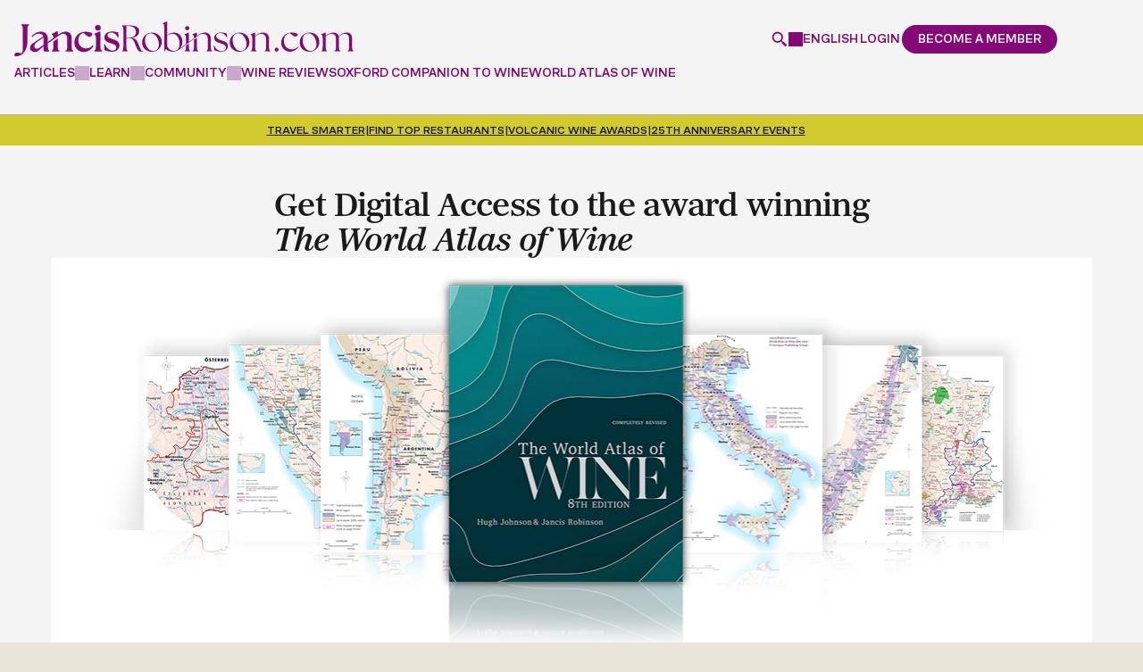

--- FILE ---
content_type: text/html; charset=UTF-8
request_url: https://www.jancisrobinson.com/wine-maps/piemonte
body_size: 43511
content:
<!doctype html>
<html  lang="en" dir="ltr" prefix="og: https://ogp.me/ns#">
  <head>
    <meta charset="utf-8" />
<noscript><style>form.antibot * :not(.antibot-message) { display: none !important; }</style>
</noscript><style>/* @see https://github.com/aFarkas/lazysizes#broken-image-symbol */.js img.lazyload:not([src]) { visibility: hidden; }/* @see https://github.com/aFarkas/lazysizes#automatically-setting-the-sizes-attribute */.js img.lazyloaded[data-sizes=auto] { display: block; width: 100%; }</style>
<meta name="description" content="This map of Piemonte shows wine regions, vineyards, and appellations. Explore the area and discover its unique wine heritage." />
<link rel="canonical" href="https://www.jancisrobinson.com/wine-maps/piemonte" />
<meta property="og:type" content="article" />
<meta property="og:url" content="https://www.jancisrobinson.com/wine-maps/piemonte" />
<meta property="og:title" content="Piemonte Wine Regions &amp; Wine Maps" />
<meta property="og:description" content="This map of Piemonte shows wine regions, vineyards, and appellations. Explore the area and discover its unique wine heritage." />
<meta property="og:image" content="https://www.jancisrobinson.com/profiles/jancisrobinson/themes/merlot_basic/images/optimized/og-image.png" />
<meta property="og:image:width" content="1200" />
<meta property="og:image:height" content="630" />
<meta property="og:updated_time" content="2025-10-07T09:25:40+0100" />
<meta property="article:published_time" content="2019-07-03T22:18:59+0100" />
<meta property="article:modified_time" content="2025-10-07T09:25:40+0100" />
<meta name="sentry-trace" content="7c7a03a74c5e4bdf88b8584366156dd9-5ebfc6d9325e4a47" />
<meta name="Generator" content="Drupal 9 (https://www.drupal.org)" />
<meta name="MobileOptimized" content="width" />
<meta name="HandheldFriendly" content="true" />
<meta name="viewport" content="width=device-width, initial-scale=1, minimum-scale=1, user-scalable=yes" />
<script src="https://cdn-ukwest.onetrust.com/scripttemplates/otSDKStub.js" type="text/javascript" charset="UTF-8" data-domain-script="0193b72b-fec1-7e5e-a649-a7412f6e3931"></script>
<script type="text/javascript">function OptanonWrapper() { }</script>
<script>window.dataLayer = window.dataLayer || []; window.dataLayer.push({"content_language":"en","content_type":"map","content_categories":[],"content_paywalled":false,"content_paywalled_corrected":false,"content_author_ids":[],"content_id":"8196"});</script>
<link rel="alternate" hreflang="x-default" href="https://www.jancisrobinson.com/wine-maps/piemonte" />
<link rel="alternate" hreflang="en" href="https://www.jancisrobinson.com/wine-maps/piemonte" />
<link rel="alternate" hreflang="ja" href="https://www.jancisrobinson.com/ja/wine-maps/piemonte" />
<link rel="alternate" hreflang="zh-hans" href="https://www.jancisrobinson.com/zh-hans/wine-maps/piemonte" />
<link rel="icon" href="/profiles/jancisrobinson/themes/merlot_basic/favicon.ico" type="image/vnd.microsoft.icon" />

    <title>Piemonte Wine Regions &amp; Wine Maps | Jancis Robinson</title>
    <link
      rel="preconnect"
      href="https://use.typekit.net"
    />
    <link
      rel="preconnect"
      href="https://p.typekit.net"
    />
    <link
      rel="preload"
      href="https://use.typekit.net/byg2wgw.css"
      as="style"
      onload="this.onload=null;this.rel='stylesheet'"
    />
    <noscript>
      <link
        rel="stylesheet"
        href="https://use.typekit.net/byg2wgw.css"
      />
    </noscript>
    <link
      rel="icon"
      type="image/png"
      href="/profiles/jancisrobinson/themes/merlot_basic/favicon-96x96.png"
      sizes="96x96"
    />
    <link
      rel="icon"
      type="image/svg+xml"
      href="/profiles/jancisrobinson/themes/merlot_basic/favicon.svg"
    />
    <link
      rel="shortcut icon"
      href="/profiles/jancisrobinson/themes/merlot_basic/favicon.ico"
    />
    <link
      rel="apple-touch-icon"
      sizes="180x180"
      href="/profiles/jancisrobinson/themes/merlot_basic/apple-touch-icon.png"
    />
    <meta
      name="apple-mobile-web-app-title"
      content="Jancis"
    />
    <link
      rel="manifest"
      href="/profiles/jancisrobinson/themes/merlot_basic/site.webmanifest"
    />
    <link rel="stylesheet" media="all" href="/jancis-public/css/css_ZFc7AyUpmXHkor5jgKesI58ZMAVqK5gYg87T95Z7FuA.css" />
<link rel="stylesheet" media="all" href="/jancis-public/css/css_BFOzL9ppp5pMXrM0LEgkn7Kw9p83V1XFZFk6nx7e0I8.css" />
<link rel="stylesheet" media="print" href="/jancis-public/css/css_47DEQpj8HBSa-_TImW-5JCeuQeRkm5NMpJWZG3hSuFU.css" />

    <script type="application/json" data-drupal-selector="drupal-settings-json">{"path":{"baseUrl":"\/","scriptPath":null,"pathPrefix":"","currentPath":"node\/8196","currentPathIsAdmin":false,"isFront":false,"currentLanguage":"en"},"pluralDelimiter":"\u0003","suppressDeprecationErrors":true,"ajaxPageState":{"libraries":"ajax_loader\/ajax_loader.throbber,antibot\/antibot.form,calendar\/calendar.theme,core\/drupal.form,core\/internal.jquery.form,core\/normalize,extlink\/drupal.extlink,google_tag\/gtag,google_tag\/gtag.ajax,google_tag\/gtm,jr_admin\/admin,jr_content_blocks\/inline_global_search,jr_content_blocks\/time_distance,jr_stripe\/pricing-table,layout_discovery\/onecol,lazy\/lazy,merlot_basic\/global,merlot_basic\/messages,merlot_basic\/user-dialog,raven\/raven,simple_recaptcha\/simple_recaptcha_v3,system\/base,user\/drupal.user,webform\/webform.ajax,webform\/webform.element.details.save,webform\/webform.element.details.toggle,webform\/webform.element.message,webform\/webform.form","theme":"merlot_basic","theme_token":null},"ajaxTrustedUrl":{"form_action_p_pvdeGsVG5zNF_XLGPTvYSKCf43t8qZYSwcfZl2uzM":true,"\/wine-maps\/piemonte?ajax_form=1":true},"gtm":{"tagId":null,"settings":{"data_layer":"dataLayer","include_classes":false,"allowlist_classes":"google\nnonGooglePixels\nnonGoogleScripts\nnonGoogleIframes","blocklist_classes":"customScripts\ncustomPixels","include_environment":false,"environment_id":"","environment_token":""},"tagIds":["GTM-P3X23FWH"]},"gtag":{"tagId":"","consentMode":false,"otherIds":[],"events":[],"additionalConfigInfo":[]},"ajax":{"edit-submit--5":{"callback":"_jr_user_ajax_form_submit","event":"click","#attributes":{"class":["use-ajax"]},"progress":{"type":"throbber","message":"Submitting..."},"url":"\/wine-maps\/piemonte?ajax_form=1","dialogType":"ajax","submit":{"_triggering_element_name":"op","_triggering_element_value":"Continue"}},"edit-submit--4":{"callback":"_jr_user_ajax_form_submit","event":"click","#attributes":{"class":["use-ajax"]},"progress":{"type":"throbber","message":"Submitting..."},"url":"\/wine-maps\/piemonte?ajax_form=1","dialogType":"ajax","submit":{"_triggering_element_name":"op","_triggering_element_value":"Submit"}},"edit-submit--3":{"callback":"_jr_user_ajax_form_submit","event":"click","#attributes":{"class":["use-ajax"]},"progress":{"type":"throbber","message":"Submitting..."},"url":"\/wine-maps\/piemonte?ajax_form=1","dialogType":"ajax","submit":{"_triggering_element_name":"op","_triggering_element_value":"Create new account"}},"edit-submit--2":{"callback":"_jr_user_ajax_form_submit","event":"click","#attributes":{"class":["use-ajax"]},"progress":{"type":"throbber","message":"Submitting..."},"url":"\/wine-maps\/piemonte?ajax_form=1","dialogType":"ajax","submit":{"_triggering_element_name":"op","_triggering_element_value":"Log in"}},"edit-actions-submit":{"callback":"::submitAjaxForm","event":"click","effect":"fade","speed":500,"progress":{"type":"throbber","message":""},"disable-refocus":true,"url":"\/wine-maps\/piemonte?ajax_form=1","dialogType":"ajax","submit":{"_triggering_element_name":"op","_triggering_element_value":"Sign Up"}}},"simple_recaptcha_v3":{"sitekey":"6LdNJNAqAAAAAA3GEl_LUTR6jUszyuZuHGdxRNk3","forms":{"user_pass":{"form_id":"user_pass","score":50,"error_message":null,"action":"user_pass"},"user_register_form":{"form_id":"user_register_form","score":50,"error_message":null,"action":"user_register_form"},"user_login_form":{"form_id":"user_login_form","score":50,"error_message":null,"action":"user_login_form"}}},"password":{"confirmTitle":"Passwords match:","confirmSuccess":"yes","confirmFailure":"no","showStrengthIndicator":true,"strengthTitle":"Password strength:","hasWeaknesses":"Recommendations to make your password stronger:","tooShort":"Make it at least 12 characters","addLowerCase":"Add lowercase letters","addUpperCase":"Add uppercase letters","addNumbers":"Add numbers","addPunctuation":"Add punctuation","sameAsUsername":"Make it different from your username","weak":"Weak","fair":"Fair","good":"Good","strong":"Strong","username":""},"ajaxLoader":{"markup":"\u003Cdiv class=\u0022ajax-throbber sk-three-bounce\u0022\u003E\n              \u003Cdiv class=\u0022sk-child sk-bounce1\u0022\u003E\u003C\/div\u003E\n              \u003Cdiv class=\u0022sk-child sk-bounce2\u0022\u003E\u003C\/div\u003E\n              \u003Cdiv class=\u0022sk-child sk-bounce3\u0022\u003E\u003C\/div\u003E\n            \u003C\/div\u003E","hideAjaxMessage":true,"alwaysFullscreen":true,"throbberPosition":"body"},"lazy":{"lazysizes":{"lazyClass":"lazyload","loadedClass":"lazyloaded","loadingClass":"lazyloading","preloadClass":"lazypreload","errorClass":"lazyerror","autosizesClass":"lazyautosizes","srcAttr":"data-src","srcsetAttr":"data-srcset","sizesAttr":"data-sizes","minSize":40,"customMedia":[],"init":true,"expFactor":1.5,"hFac":0.8,"loadMode":2,"loadHidden":true,"ricTimeout":0,"throttleDelay":125,"plugins":[]},"placeholderSrc":"","preferNative":false,"minified":true,"libraryPath":"\/libraries\/lazysizes"},"raven":{"options":{"dsn":"https:\/\/5d988f99828a2b174129273599cb2910@o4508218478493696.ingest.us.sentry.io\/4508365463552000","environment":"production","integrations":[],"autoSessionTracking":false,"sendClientReports":false},"showReportDialog":false},"data":{"extlink":{"extTarget":true,"extTargetNoOverride":true,"extNofollow":false,"extNoreferrer":false,"extFollowNoOverride":false,"extClass":"0","extLabel":"(link is external)","extImgClass":false,"extSubdomains":true,"extExclude":"","extInclude":"","extCssExclude":"","extCssExplicit":"","extAlert":false,"extAlertText":"This link will take you to an external web site. We are not responsible for their content.","mailtoClass":"0","mailtoLabel":"(link sends email)","extUseFontAwesome":false,"extIconPlacement":"append","extFaLinkClasses":"fa fa-external-link","extFaMailtoClasses":"fa fa-envelope-o","whitelistedDomains":["bbcmaestro.com"]}},"antibot":{"forms":{"webform-submission-newsletter-compact-node-8196-add-form":{"id":"webform-submission-newsletter-compact-node-8196-add-form","key":"wMBtWEr39AOjgJRj6OM3r9HMi0phlUfqWnQXW1VCQnZ"}}},"jr_stripe_pricing_table":{"plan_type":"consumer","highlighted_plans":["premium","business"],"pricing_data":{"premium":{"monthly":{"GBP":{"price":10,"formatted_price":"\u00a310"},"USD":{"price":15,"formatted_price":"$15"},"EUR":{"price":11,"formatted_price":"\u20ac11"},"JPY":{"price":2000,"formatted_price":"\u00a52,000"},"CNY":{"price":99,"formatted_price":"\u00a599"}},"annually":{"GBP":{"price":99,"formatted_price":"\u00a399"},"USD":{"price":119,"formatted_price":"$119"},"EUR":{"price":119,"formatted_price":"\u20ac119"},"JPY":{"price":20000,"formatted_price":"\u00a520,000"},"CNY":{"price":949,"formatted_price":"\u00a5949"}}},"inner_circle":{"GBP":{"price":199,"formatted_price":"\u00a3199"},"USD":{"price":249,"formatted_price":"$249"},"EUR":{"price":249,"formatted_price":"\u20ac249"},"JPY":{"price":40000,"formatted_price":"\u00a540,000"},"CNY":{"price":1899,"formatted_price":"\u00a51,899"}},"student":{"monthly":{"GBP":{"price":7,"formatted_price":"\u00a37"},"USD":{"price":9,"formatted_price":"$9"},"EUR":{"price":9,"formatted_price":"\u20ac9"},"JPY":{"price":1400,"formatted_price":"\u00a51,400"},"CNY":{"price":67,"formatted_price":"\u00a567"}},"annually":{"GBP":{"price":49,"formatted_price":"\u00a349"},"USD":{"price":59,"formatted_price":"$59"},"EUR":{"price":59,"formatted_price":"\u20ac59"},"JPY":{"price":9900,"formatted_price":"\u00a59,900"},"CNY":{"price":469,"formatted_price":"\u00a5469"}}},"professional":{"GBP":{"price":229,"formatted_price":"\u00a3229"},"USD":{"price":299,"formatted_price":"$299"},"EUR":{"price":269,"formatted_price":"\u20ac269"},"JPY":{"price":46000,"formatted_price":"\u00a546,000"},"CNY":{"price":2199,"formatted_price":"\u00a52,199"}},"business":{"base":{"GBP":{"price":349,"formatted_price":"\u00a3349"},"USD":{"price":399,"formatted_price":"$399"},"EUR":{"price":399,"formatted_price":"\u20ac399"},"JPY":{"price":70000,"formatted_price":"\u00a570,000"},"CNY":{"price":3339,"formatted_price":"\u00a53,339"}},"additional_seat":{"GBP":{"price":69,"formatted_price":"\u00a369"},"USD":{"price":89,"formatted_price":"$89"},"EUR":{"price":79,"formatted_price":"\u20ac79"},"JPY":{"price":14000,"formatted_price":"\u00a514,000"},"CNY":{"price":659,"formatted_price":"\u00a5659"}}},"educator":{"base":{"GBP":{"price":499,"formatted_price":"\u00a3499"},"USD":{"price":649,"formatted_price":"$649"},"EUR":{"price":549,"formatted_price":"\u20ac549"},"JPY":{"price":100800,"formatted_price":"\u00a5100,800"},"CNY":{"price":4779,"formatted_price":"\u00a54,779"}},"additional_seat":{"GBP":{"price":39,"formatted_price":"\u00a339"},"USD":{"price":49,"formatted_price":"$49"},"EUR":{"price":45,"formatted_price":"\u20ac45"},"JPY":{"price":8000,"formatted_price":"\u00a58,000"},"CNY":{"price":369,"formatted_price":"\u00a5369"}},"included_seats":10}},"supported_currencies":{"GBP":{"code":"GBP","symbol":"\u00a3","name":"British Pound"},"USD":{"code":"USD","symbol":"$","name":"US Dollar"},"EUR":{"code":"EUR","symbol":"\u20ac","name":"Euro"},"JPY":{"code":"JPY","symbol":"\u00a5","name":"Yen"},"CNY":{"code":"CNY","code_display":"RMB","symbol":"\u00a5","name":"Renminbi"}},"current_currency":"USD","can_change_currency":true},"jr_stripe":{"publishable_key":"pk_live_51NH6jTI7DcIGsvm3rWx0o3X3sAAMX9R1lOBXK9d1ilJmZ709PWNCO5rTp6ZClStQFqXJXzxA1UShc8prhCnfwhFa00SWtIGQYv"},"user":{"uid":0,"permissionsHash":"3750ef89e79cdb55644a1fef5c2a00ea3d00fdfac27166eeaf38199b7226d4af"}}</script>
<script src="/jancis-public/js/js_AFRET1TPk-wvoaSufIlDpDvtr20L_7Ns3B9negIiZ2Q.js"></script>
<script src="/modules/contrib/google_tag/js/gtm.js?t5ar43"></script>
<script src="/modules/contrib/google_tag/js/gtag.js?t5ar43"></script>

  </head>
            <body  class="page-wine-maps-piemonte section-wine-maps jr-non-members role--anonymous">
    <noscript><iframe src="https://www.googletagmanager.com/ns.html?id=GTM-P3X23FWH"
                  height="0" width="0" style="display:none;visibility:hidden"></iframe></noscript>

        <div class="header__spacer" data-header-spacer-target></div>
<header
  id="header"
  class="header"
  role="banner"
  data-js-header
  data-header-spacer-source
>
  <div class="header__container">
    <div class="header__body">
            <a
        href="/"
        class="header__logo"
        title="Jancis Robinson"
        aria-label="Jancis Robinson homepage"
      >
        <svg viewBox="0 0 789.88000488 82.06985474" xmlns="http://www.w3.org/2000/svg"><g fill="currentColor"><path d="m16.16000366 9.15988159.41000366.14001465c2.47999573.82998657 3.19999695 2.98001099 3.19999695 9.61999512v45.11999512c0 8.33001709-2.16999817 10.25-3.5 11.17999268l-2.63000488-.54998779c-3.6499939-.77001953-5.30999756-1.11999512-7.3500061-1.11999512-3.75999451 0-6.28999329 2.83001709-6.28999329 5.47998047 0 3.03997803 2.74000549 3.03997803 4.94000244 3.03997803 14.07000732 0 25.50999451-14.9699707 25.50999451-33.35998535v-29.7800293c0-6.64001465.72000122-8.79998779 3.19999695-9.61999512l.41000366-.14001465v-2.29998779h-17.8999939v2.29998779-.00994873z"/><path d="m44.80999756 50.43984985c-4.36999512 2.90997314-7.63000488 5.32000732-8.13000488 10.51000977-.71000671 7.29998779 4.75 11.14001465 11.47000122 11.14001465s12.99000549-7.86999512 19.63999939-13.40002441v8.2800293c0 2.69000244 1.55000305 4.2199707 4.22000122 4.2199707h9.63000488v-2.29998779l-.41999817-.14001465c-2.47999573-.82000732-3.19000244-2.97998047-3.19000244-9.60998535v-7.59997559c.13999939-.09997559 26.75-18.78997803 28.33000183-19.82000732 1.57000732-1.0300293 3.19999695-2.13000488 5.06001282-2.46002197.72000122-.13000488 1.45001221-.19000244 2.17001343-.19000244 6.20001221 0 9.6000061 4.35998535 9.6000061 12.29998779v17.7800293c0 6.63000488-.70999146 8.78997803-3.19000244 9.60998535l-.42001343.14001465v2.29998779h17.63000488v-2.29998779l-.42001343-.14001465c-2.48001099-.82000732-3.19000244-2.97998047-3.19000244-9.60998535v-19.40002441c0-12.82000732-7.89001465-15.51000977-14.51000977-15.51000977-5.01998901 0-10.22000122 1.9699707-15.8500061 5.96002197h-.02000427c-.66000366.47998047-1.3500061 1-2.02999878 1.5v-7.65002441l-1.41999817-1.14001465-12.61000061 6.59997559v1.95001221l.55000305.08001709c1.88000488.4699707 3.05999756 1.60998535 3.05999756 6.85998535v.90997314l-12.75999451 8.94000244v-6.52001953c0-11.59002686-5.6000061-17.48999023-16.66999817-17.48999023-7.78999329 0-15.13999939 3.77001953-20.69000244 10.60998535l-.3500061.42999268 1.78999329 1.63000488.3999939-.47998047c4.19999695-5.02001953 8.81999207-7.46002197 14.1499939-7.46002197s9.28999329 1.48999023 10.66000366 6.29998779m.490036 20.1101074c-.30000305.20001221-.69000244.48999023-1.21000671.84002686-3.22000122 2.20001221-9.75 8.07000732-13.86000061 8.07000732-2.61000061 0-6.00999451-.72998047-6.00999451-6.4699707 0-4.25 2.36999512-6.75 6.88000488-9.91998291 4.11000061-2.86999512 11.6499939-8.16998291 14.13999939-9.90997314.03999329.59002686.07000732 2.05999756.07000732 2.71002197v14.67999268l-.01000977-.00012207z"/><path d="m101.19999695 59.17990112v-19.15997314c-3.30999756 2.42999268-6.82000732 5.02001953-10.41000366 7.77001953v11.39001465c0 6.64001465-.72000122 8.79998779-3.19999695 9.63000488l-.41000366.14001465v2.29998779h17.63000488v-2.29998779l-.41000366-.14001465c-2.47999573-.83001709-3.19999695-2.98999023-3.19999695-9.63000488z"/><path d="m182.26998901 56.69985962c-4.10998535 4.59997559-9.20999146 6.92999268-15.16000366 6.92999268-10.80999756 0-18.07998657-7.88000488-18.07998657-19.60998535 0-8.65997314 5.07000732-15.72998047 12.1000061-16.95001221 6.8999939 6.60998535 11.01998901 9.42999268 13.73999023 9.42999268 3.1499939 0 6.73999023-3.45001221 6.73999023-6.4699707 0-3.2199707-7.3999939-5.75-16.8500061-5.75-15.63000488 0-24.97000122 12.9699707-24.97000122 25.51000977 0 14.67999268 11.05999756 22.34997559 21.98999023 22.34997559s18.10998535-7.51000977 22.26000977-13.80999756l.26000977-.39001465-1.57000732-1.75-.45001221.5-.00997925.01000977z"/><path d="m200.38000488 58.70986938v-34.03997802l-1.41000366-1.13000488-12.60998535 5.53997803v2.04998779l.35998535.15997314c1.89001465.83001709 3.25 1.42999268 3.25 6.66998291v20.76000977c0 6.64001465-.72000122 8.79998779-3.20001221 9.63000488l-.41000366.14001465v2.29998779h17.63000488v-2.29998779l-.41000366-.14001465c-2.48001099-.83001709-3.20001221-2.98999023-3.20001221-9.63000488l.00003052-.00994873z"/><path d="m194.63000488 21.76986694c3.77999878 0 6.73999023-2.96002197 6.73999023-6.73999023s-2.8999939-6.82998657-6.73999023-6.82998657-6.73999023 3-6.73999023 6.82998657c0 3.82995605 2.95999146 6.73999023 6.73999023 6.73999023z"/><path d="m230.20999146 42.25985718-1.08999634-.36999512c-8.27999878-2.76000977-12.22000122-4.85998535-12.22000122-9.34997559 0-3.67999268 3.60998535-6.25 8.77999878-6.25 5.89001465 0 11.52999878 4.11999512 14.70999146 10.76000977l.20001221.40997314 2.05999756-.34002686-.48999023-10.84997559-.35998535-.15002441c-3.33999634-1.38000488-8.95001221-2.29998779-13.95001221-2.29998779-13.42999268 0-18.20001221 7.41998291-18.20001221 13.7800293 0 8.72998047 6.54000854 11.39001465 15.76998901 14.20001221 7.98001099 2.47998047 12.02999878 4.69000244 12.02999878 9.89001465 0 1.7800293-.73001099 3.47998047-2.04998779 4.7800293-1.6000061 1.57000732-3.92001343 2.41998291-6.54998779 2.38000488-7.27999878-.08001709-13.79000854-5.34997559-17.86999512-14.44000244l-.20001221-.44000244-1.8999939.38000488.97000122 12.65002441.25.15997314c3.04000854 2 9.20999146 4.34002686 16.57998657 4.34002686 13.29000854 0 18.01998901-7.85998535 18.01998901-15.2199707 0-9.17999268-7.69000244-11.75-14.48001099-14.01000977l-.00997925-.01013184z"/><path d="m289.8999939 56.33987427c-4.20001221-10.76000977-5.85998535-16.09997559-16.61999512-17.5 11.36999512-1.30999756 17.32000732-7.52001953 17.32000732-15.75 0-7.78997803-5.25-13.6499939-23.01000977-13.6499939h-17.23999023v1.14001465c2.63000488.79000854 3.5 2.80001831 3.5 9.97000122v39.02001953c0 7.16998291-.86999512 9.19000244-3.5 9.9699707v1.14001465h14.17001343v-1.14001465c-2.70999146-.78997803-3.5-2.79998779-3.5-9.9699707v-20.4699707h5.6000061c10.5 0 11.20001221 6.11999512 16.26998901 18.20001221 3.8500061 9.09997559 5.25 14 11.98999023 14 1.75 0 4.01998901-.16998291 5.33999634-.60998535v-1.04998779c-.44000244.09002686-.88000488.09002686-1.3999939.09002686-2.98001099 0-4.73001099-2.89001465-8.92001343-13.39001465v-.00012207zm-28.88000489-18.5499878v-26.85998535l4.10998535-.17001343c12.95001221 0 18.01998901 6.56002808 18.01998901 14.3500061s-4.73001099 12.69000244-14.79000854 12.69000244h-7.3500061l.01004028-.01000977z"/><path d="m320.41000366 26.31985474c-11.98999023 0-22.92001343 9.45001221-22.92001343 23.09997559 0 15.2199707 11.80999756 22.14001465 22.92001343 22.14001465 10.32000732 0 22.83999634-8.04998779 22.83999634-23.01000977s-11.98999023-22.2199707-22.83999634-22.2199707zm2.61999512 43.40002441c-11.64001465 0-18.80999756-14.16998291-18.80999756-25.28997803 0-8.75 4.01998901-16.09997559 12.95001221-16.45001221 11.45999146-.60998535 19.42001343 14.44000244 19.42001343 25.7199707 0 8.48999023-4.20001221 16.01000977-13.55999756 16.01000977z"/><path d="m402.51000977 20.89987183c2.71002197 0 4.80999756-2.19000244 4.80999756-4.80999756 0-2.79998779-2.01000977-4.8999939-4.80999756-4.8999939s-4.80999756 2.1000061-4.80999756 4.8999939c0 2.61999512 2.09997559 4.80999756 4.80999756 4.80999756z"/><path d="m406.45001221 59.56985474v-7.48999023l-6.82000732 5.08001709v2.40997314c0 7.16998291-.78997803 9.19000244-3.5 9.9699707v1.14001465h13.82000732v-1.14001465c-2.61999512-.78997803-3.5-2.79998779-3.5-9.9699707z"/><path d="m425.14001465 59.56985474v-21.40002441l-6.83001709 5.08001709v16.32000732c0 7.16998291-.78997803 9.19000244-3.5 9.9699707v1.14001465h13.82000732v-1.14001465c-2.63000488-.78997803-3.5-2.79998779-3.5-9.9699707z"/><path d="m457.51000977 59.56985474v-18.02001953c0-10.23999023-5.25-15.2199707-13.82000732-15.2199707-6.73999023 0-13.4699707 3.94000244-18.54998779 8.04998779v-7.52001953l-.70001221-.60998535-9.61999512 4.20001221v.96002197c2.44000244 1.04998779 3.48999023 1.91998291 3.5 7.97998047l-11.85998535 8.83001709v-21.35998535l-.70001221-.60998535-9.61999512 4.20001221v.96002197c2.45001221 1.04998779 3.5 1.91998291 3.5 8.04998779v13.84002686l-10.48999023 7.80999756c-.90997314.67999268-1.84002686 1.34002686-2.78997803 1.97998047 3.2800293-4.29998779 4.97998047-9.78997803 4.97998047-15.40997314 0-12.34002686-7.96002197-21.34997559-19.07000732-21.34997559-6.04000854 0-11.72000122 2.79998779-16.35998535 5.95001221v-31.67001345l-.79000854-.60998535-9.54000854 4.20001221v.95999146c2.35998535 1.04998779 3.5 1.92001343 3.5 8.04998779v57.47998047h.86999512l2.89001465-5.69000244c3.1499939 3.40997314 9.19000244 6.4699707 15.75 6.4699707 5.46002197 0 9.66998291-1.59997559 13.57000732-3.95001221 2.86999512-1.65002441 5.23999023-3.57000732 7.72998047-5.41998291l13.17999268-9.84002686 3.39001465-2.5300293 18.71002197-13.97998047c4.88000488-3.58001709 9.16998291-6.54998779 13.97998047-6.54998779 7.70001221 0 11.54998779 4.98999023 11.54998779 14.09002686v16.27001953c0 7.16998291-.78997803 9.19000244-3.5 9.9699707v1.14001465h13.82000732v-1.14001465c-2.63000488-.78997803-3.5-2.79998779-3.5-9.9699707l-.01000977.0098877zm-86.13000489 10.15002441c-8.04998779 0-15.48999023-7.52001953-15.48999023-13.82000732v-22.30999756c3.58999634-2.45001221 7.70001221-4.36999512 12.25-4.36999512 12.34002686 0 16.71002197 13.82000732 16.71002197 23.53997803s-4.36999512 16.9699707-13.4699707 16.9699707z"/><path d="m482.51000977 44.86990356c-6.90997314-2.27001953-12.51000977-4.54998779-12.51000977-10.05999756 0-4.46002197 3.84997559-7.34997559 9.79998779-7.34997559s11.80999756 4.02001953 14.60998535 10.32000732l.86999512-.16998291-.34997559-8.91998291c-2.71002197-1.14001465-7.86999512-2.35998535-13.55999756-2.35998535-10.15002441 0-15.91998291 5.34002686-15.91998291 12.25 0 7.96002197 5.95001221 10.23999023 14.26000977 12.85998535 6.73999023 2.19000244 12.85998535 4.20001221 12.85998535 10.5 0 4.90002441-4.0300293 8.14001465-9.45001221 8.14001465-7.96002197-.09002686-14.16998291-5.07000732-17.84997559-13.39001465l-.78997803.16998291.78997803 10.59002686c2.89001465 1.91998291 8.91998291 4.02001953 15.91998291 4.02001953 10.5-.09002686 16.01000977-6.29998779 16.01000977-13.65002441 0-8.75-8.04998779-10.76000977-14.70001221-12.95001221l.01000977-.00006104z"/><path d="m524.47998047 26.31985474c-11.98999023 0-22.91998291 9.45001221-22.91998291 23.09997559 0 15.2199707 11.80999756 22.14001465 22.91998291 22.14001465 10.32000732 0 22.84002686-8.04998779 22.84002686-23.01000977s-11.98999023-22.2199707-22.84002686-22.2199707zm2.63000488 43.40002441c-11.64001465 0-18.80999756-14.16998291-18.80999756-25.28997803 0-8.75 4.02001953-16.09997559 12.95001221-16.45001221 11.46002197-.60998535 19.41998291 14.44000244 19.41998291 25.7199707 0 8.48999023-4.20001221 16.01000977-13.55999756 16.01000977z"/><path d="m593.03997803 59.56985474v-18.02001953c0-10.23999023-5.25-15.2199707-13.82000732-15.2199707-6.73999023 0-13.4699707 3.94000244-18.54998779 8.04998779v-7.52001953l-.70001221-.60998535-9.61999512 4.20001221v.96002197c2.45001221 1.04998779 3.5 1.91998291 3.5 8.04998779v20.11999512c0 7.16998291-.78997803 9.19000244-3.5 9.9699707v1.14001465h13.82000732v-1.14001465c-2.63000488-.78997803-3.5-2.79998779-3.5-9.9699707v-23.79998779c4.46002197-3.66998291 9.19000244-6.55999756 14-6.55999756 7.70001221 0 11.54998779 4.98999023 11.54998779 14.09002686v16.27001953c0 7.16998291-.78997803 9.19000244-3.5 9.9699707v1.14001465h13.82000732v-1.14001465c-2.63000488-.78997803-3.5-2.79998779-3.5-9.9699707v-.0100708z"/><path d="m606.20001221 66.45986938c0-2.5300293 2.09002686-4.63000488 4.53997803-4.63000488s4.45001221 2.09997559 4.45001221 4.63000488-2.01000977 4.71002197-4.45001221 4.71002197-4.53997803-2.17999268-4.53997803-4.71002197z"/><path d="m621.39001465 50.04989624c0-13.78997803 11-23.75 23.75-23.75 8.38000488 0 14.84002686 2.35998535 14.84002686 4.7199707 0 2.01000977-2.71002197 4.71002197-5.5 4.71002197-2.17999268 0-6.28997803-2.5300293-13.27001953-8.0300293-8.11999512 1.40002441-13.61999512 8.64001465-13.61999512 18.07000732 0 11.96002197 7.41998291 20.16998291 18.77001953 20.16998291 6.7199707 0 11.52001953-3.05999756 15.53997803-7.59997559l.78997803.78997803c-4.45001221 6.10998535-11.26000977 12.30999756-20.59997559 12.30999756-10.13000488 0-20.69000244-7.33001709-20.69000244-21.39001465l-.01000977.00006104z"/><path d="m664.52001953 49.34988403c0-13.61999512 10.90997314-23.04998779 22.86999512-23.04998779 10.83001709 0 22.78997803 6.64001465 22.78997803 22.17999268s-12.47998047 22.96002197-22.78997803 22.96002197c-11.09002686 0-22.86999512-6.90002441-22.86999512-22.09002686zm39.0199585 4.27996826c0-11.26000977-7.94000244-26.2800293-19.38000488-25.66998291-8.90002441.34997559-12.91998291 7.67999268-12.91998291 16.40997314 0 11.09002686 7.15997314 25.22998047 18.77001953 25.22998047 9.34002686 0 13.5300293-7.51000977 13.5300293-15.97998047z"/><path d="m714.53997803 69.42990112c2.71002197-.78997803 3.48999023-2.78997803 3.48999023-9.95001221v-20.08001709c0-6.10998535-1.13000488-6.97998047-3.48999023-8.0300293v-.96002197l9.51000977-4.19000244.78997803.60998535v7.41998291c5.23999023-4.19000244 11.78997803-7.94000244 18.07000732-7.94000244s10.55999756 2.61999512 12.14001465 8.21002197c5.23999023-4.19000244 11.96002197-8.21002197 18.51000977-8.21002197 8.4699707 0 12.83001709 4.63000488 12.83001709 14.48999023v18.67999268c0 7.15997314.86999512 9.16998291 3.48999023 9.95001221v1.13000488h-13.78997803v-1.13000488c2.71002197-.78997803 3.48999023-2.78997803 3.48999023-9.95001221v-17.10998535c0-8.64001465-3.14001465-13.17999268-9.95001221-13.17999268-4.97998047 0-9.52001953 2.71002197-14.32000732 6.46002197.34997559 1.47998047.52001953 3.22998047.52001953 5.15002441v18.67999268c0 7.15997314.78997803 9.16998291 3.48999023 9.95001221v1.13000488h-13.78997803v-1.13000488c2.61999512-.78997803 3.48999023-2.78997803 3.48999023-9.95001221v-17.10998535c0-8.64001465-3.22998047-13.17999268-9.95001221-13.17999268-4.97998047 0-9.52001953 2.71002197-14.22998047 6.28997803v24.01000977c0 7.15997314.86999512 9.16998291 3.48999023 9.95001221v1.13000488h-13.78997803v-1.13000488l-.00006104-.00994873z"/></g></svg>
      </a>
            <div class="header__primary" data-js-menu>
        <div class="header__menu-authorization">
                      <a
              href="/membership"
              class="button header__button"
              role="button"
            >Become a member</a>
                                <a
              href="/user/login?destination=/wine-maps/piemonte"
              class="button button--text header__button"
              role="button"
              title="Log into my account"
              data-open-user-dialog="login"
            >Login</a>
                    <div class="header__menu-authorization-language">
            <div
  class="dropdown headerDropdown"
  role="navigation"
  aria-label="Language selector"
  data-js-dropdown
>
  <a
    href="/wine-maps/piemonte"
    class="headerDropdown__toggle headerDropdown__toggle--language"
    title="Select language"
    data-js-dropdown-toggle
  >
    English
  </a>
  <div class="dropdown__panel" data-js-dropdown-panel>
    <div class="dropdown__panel-inner headerDropdown__content">
              <a href="/ja/wine-maps/piemonte" class="headerDropdown__item" hreflang="ja">
          日本語
        </a>
              <a href="/zh-hans/wine-maps/piemonte" class="headerDropdown__item" hreflang="zh-hans">
          中文
        </a>
          </div>
  </div>
</div>
            <button
              class="header__search-button"
              title="Toggle search"
              data-js-modal="modal-search"
            >
              <svg width="24" height="24" viewBox="0 0 24 24" fill="none" xmlns="http://www.w3.org/2000/svg">
<path d="M17.8634 15.6374C17.8233 15.5973 17.7765 15.5642 17.7253 15.5398L15.4622 14.4592C15.1626 14.3162 15.0834 13.926 15.2795 13.6582C16.1926 12.4112 16.6901 10.9013 16.6905 9.34445C16.6905 5.29556 13.3956 2 9.34523 2C5.29486 2 2 5.29556 2 9.34445C2 13.3933 5.29486 16.6889 9.34523 16.6889C10.9588 16.6889 12.4478 16.1621 13.6605 15.2762C13.9279 15.0809 14.3167 15.1606 14.4594 15.4594L15.5412 17.7247C15.5657 17.776 15.5987 17.8226 15.6388 17.8628L19.4209 21.6463C19.6161 21.8416 19.9327 21.8417 20.128 21.6464L21.6464 20.1282C21.8417 19.9329 21.8417 19.6163 21.6465 19.4211L17.8634 15.6374ZM9.34523 14.5905C6.45226 14.5905 4.09864 12.2371 4.09864 9.34445C4.09864 6.45179 6.45226 4.09842 9.34523 4.09842C12.2382 4.09842 14.5918 6.45179 14.5918 9.34445C14.5918 12.2371 12.2382 14.5905 9.34523 14.5905Z" fill="currentColor"/>
</svg>

            </button>
          </div>
        </div>
          <nav role="navigation" aria-labelledby="block-mainnavigation" aria-label="Main navigation" class="header__menu">
                              <a
        href="/articles"
                  class="header__menu-item header__menu-item--expanded"
          data-js-categories="menu--articles"
          aria-haspopup="true"
          aria-expanded="false"
          aria-controls="menu--articles"
              >
        Articles
      </a>
              <div id="menu--articles" class="header__categories" role="region" aria-label="Articles Submenu">
          <div class="header__categories-inner">
            <div class="header__categories-list">
                              <a href="/articles/tasting-articles" class="underline">
                  Wine tasting articles
                </a>
                              <a href="/articles/wines-week" class="underline">
                  Wine of the week
                </a>
                              <a href="/articles/wine-news-5" class="underline">
                  Wine News in 5
                </a>
                              <a href="/articles/inside-information" class="underline">
                  Inside information
                </a>
                              <a href="/articles/dont-quote-me" class="underline">
                  Don’t quote me
                </a>
                              <a href="/articles/drinks-not-wine" class="underline">
                  Drinks not wine
                </a>
                              <a href="/articles" class="underline">
                  All articles
                </a>
                          </div>
                            
    
      <div class="header__categories-posts">
  <div class="header__categories-posts-title">Latest articles</div>
  <div class="header__categories-posts-grid">
          <a href="/articles/one-day-paris" class="headerPost">
        <span class="headerPost__image">
          




              <img  loading="lazy" width="280" height="165" alt="Tour d&#039;Argent wine list" class="lazyload img-responsive" data-src="/jancis-public/styles/article_teaser_medium_image/public/2025-10/tour-da-wine-list.jpg">



      
        </span>
        <span class="h6">08 November – One day in Paris</span>
      </a>
          <a href="/articles/wine-society-autumn-2025" class="headerPost">
        <span class="headerPost__image">
          




              <img  loading="lazy" width="280" height="165" alt="The Wine Society logo" class="lazyload img-responsive" data-src="/jancis-public/styles/article_teaser_medium_image/public/2025-10/tws_logo.jpg">



      
        </span>
        <span class="h6">07 November – The Wine Society autumn 2025</span>
      </a>
          <a href="/articles/white-wine-future-sicily" class="headerPost">
        <span class="headerPost__image">
          




              <img  loading="lazy" width="280" height="165" alt="Tasca d&#039;Almerita vineyards" class="lazyload img-responsive" data-src="/jancis-public/styles/article_teaser_medium_image/public/2025-11/dji_0118_c-benedetto-tarantino.jpg">



      
        </span>
        <span class="h6">06 November – Is white wine the future for Sicily?</span>
      </a>
      </div>
</div>

  
                      </div>
        </div>
                      <a
        href="/learn"
                  class="header__menu-item header__menu-item--expanded"
          data-js-categories="menu--learn"
          aria-haspopup="true"
          aria-expanded="false"
          aria-controls="menu--learn"
              >
        Learn
      </a>
              <div id="menu--learn" class="header__categories" role="region" aria-label="Learn Submenu">
          <div class="header__categories-inner">
            <div class="header__categories-list">
                              <a href="/ocw" class="underline">
                  Oxford Companion to Wine
                </a>
                              <a href="/wine-maps" class="underline">
                  World Atlas of Wine maps
                </a>
                              <a href="https://open.spotify.com/show/4yTOPypWDbKSRe3D9PEvWW" class="underline">
                  Podcast
                </a>
                              <a href="/articles/book-reviews" class="underline">
                  Wine book reviews
                </a>
                              <a href="/articles/wine-boot-camp" class="underline">
                  Wine boot camp
                </a>
                              <a href="/learn/vintages" class="underline">
                  Vintages
                </a>
                              <a href="/learn/drinking-wine" class="underline">
                  Serving and drinking wine
                </a>
                              <a href="/learn/vocabulary" class="underline">
                  Wine vocabulary
                </a>
                              <a href="/learn/food-matching" class="underline">
                  Food matching
                </a>
                              <a href="/learn/regional-wine-websites" class="underline">
                  Regional wine websites
                </a>
                              <a href="/learn" class="underline">
                  Resources
                </a>
                          </div>
                          <p>
                Need a 
                <a href="/wine-maps" class="underline">map</a>,
                <a href="/learn/vintages" class="underline">vintage report</a>
                 or just the basics of 
                <a href="/learn/drinking-wine" class="underline">getting the most out of your wine glass</a>?
                It’s all here, and much more.
              </p>
                      </div>
        </div>
                      <a
        href="/about"
                  class="header__menu-item header__menu-item--expanded"
          data-js-categories="menu--about"
          aria-haspopup="true"
          aria-expanded="false"
          aria-controls="menu--about"
              >
        Community
      </a>
              <div id="menu--about" class="header__categories" role="region" aria-label="Community Submenu">
          <div class="header__categories-inner">
            <div class="header__categories-list">
                              <a href="https://forum.jancisrobinson.com" class="underline">
                  Forum
                </a>
                              <a href="/team" class="underline">
                  Meet the team
                </a>
                              <a href="/about/where-to-find-us" class="underline">
                  Where to find us
                </a>
                              <a href="/articles/travel-tips" class="underline">
                  Travel tips
                </a>
                          </div>
                          <p>
                Welcome! We’re so glad you’re here. Come in and 
                <a href="/team" class="underline">meet the team</a>,
                <a href="https://forum.jancisrobinson.com" class="underline">converse with fellow members</a>
                 and find out 
                <a href="/about/where-to-find-us" class="underline">where we’ll be</a>
                 or 
                <a href="/articles/travel-tips" class="underline">places we’ve enjoyed</a>.
              </p>
                      </div>
        </div>
                      <a
        href="/tastings"
                  class="header__menu-item"
              >
        Wine reviews
      </a>
                      <a
        href="/ocw"
                  class="header__menu-item"
              >
        Oxford Companion to Wine
      </a>
                      <a
        href="/wine-maps"
                  class="header__menu-item"
              >
        World Atlas of Wine
      </a>
            


  </nav>


      </div>
      <div class="header__secondary">
        <button
          class="header__search-button"
          title="Toggle search"
          data-js-modal="modal-search"
        >
          <svg width="24" height="24" viewBox="0 0 24 24" fill="none" xmlns="http://www.w3.org/2000/svg">
<path d="M17.8634 15.6374C17.8233 15.5973 17.7765 15.5642 17.7253 15.5398L15.4622 14.4592C15.1626 14.3162 15.0834 13.926 15.2795 13.6582C16.1926 12.4112 16.6901 10.9013 16.6905 9.34445C16.6905 5.29556 13.3956 2 9.34523 2C5.29486 2 2 5.29556 2 9.34445C2 13.3933 5.29486 16.6889 9.34523 16.6889C10.9588 16.6889 12.4478 16.1621 13.6605 15.2762C13.9279 15.0809 14.3167 15.1606 14.4594 15.4594L15.5412 17.7247C15.5657 17.776 15.5987 17.8226 15.6388 17.8628L19.4209 21.6463C19.6161 21.8416 19.9327 21.8417 20.128 21.6464L21.6464 20.1282C21.8417 19.9329 21.8417 19.6163 21.6465 19.4211L17.8634 15.6374ZM9.34523 14.5905C6.45226 14.5905 4.09864 12.2371 4.09864 9.34445C4.09864 6.45179 6.45226 4.09842 9.34523 4.09842C12.2382 4.09842 14.5918 6.45179 14.5918 9.34445C14.5918 12.2371 12.2382 14.5905 9.34523 14.5905Z" fill="currentColor"/>
</svg>

        </button>
        <div
  class="dropdown headerDropdown"
  role="navigation"
  aria-label="Language selector"
  data-js-dropdown
>
  <a
    href="/wine-maps/piemonte"
    class="headerDropdown__toggle headerDropdown__toggle--language"
    title="Select language"
    data-js-dropdown-toggle
  >
    English
  </a>
  <div class="dropdown__panel" data-js-dropdown-panel>
    <div class="dropdown__panel-inner headerDropdown__content">
              <a href="/ja/wine-maps/piemonte" class="headerDropdown__item" hreflang="ja">
          日本語
        </a>
              <a href="/zh-hans/wine-maps/piemonte" class="headerDropdown__item" hreflang="zh-hans">
          中文
        </a>
          </div>
  </div>
</div>
                  <a
            href="/user/login?destination=/wine-maps/piemonte"
            class="button button--text header__button header__button--login"
            title="Log into my account"
            role="button"
            data-open-user-dialog="login"
            title="Log into my account"
          >Login</a>
                          <a
            href="/membership"
            class="button header__button header__button--join"
            role="button"
          >Become a member</a>
              </div>
            <button
        class="header__toggle"
        title="Toggle mobile menu"
        data-js-toggle
        aria-label="Toggle mobile menu"
        aria-expanded="false"
        aria-controls="header-menu"
      >
        <span aria-hidden="true"></span>
      </button>
    </div>
  </div>
</header>
<div class="promoLine">
  <div class="promoLine__inner text-semibold">
    
                            <a href="/articles/travel-tips" class="text-uppercase underline" data-drupal-link-system-path="taxonomy/term/53562">Travel smarter</a>
                              <span>|</span>
                    <a href="/restaurants" class="text-uppercase underline" data-drupal-link-system-path="restaurants">Find top restaurants</a>
                              <span>|</span>
                    <a href="/VWA" class="text-uppercase underline" data-drupal-link-system-path="VWA">Volcanic Wine Awards</a>
                              <span>|</span>
                    <a href="https://www.jancisrobinson.com/25th" class="text-uppercase underline">25th anniversary events</a>
                  


  </div>
</div>
<div class="modal" id="modal-search">
  <div class="modal__wrapper">
    <button class="modal__close" data-js-modal-close></button>
    <div class="modal__body">
      <div class="searchWineReviews searchWineReviews--bordered">
        <h5 class="searchWineReviews__title searchWineReviews__title--in-modal" data-js-global-search-heading>
          Search more than 280,000 wine reviews
        </h5>
        <form class="inline-global-search searchWineReviews__wrapper" data-drupal-selector="inline-global-search" action="/wine-maps/piemonte" method="get" id="inline-global-search" accept-charset="UTF-8" novalidate>
  <div class="searchWineReviews__where js-form-item form-item js-form-type-select form-item-type-select js-form-item-type-select form-no-label">
        <div class="select__wrapper"><select  data-drupal-selector="edit-type-select" class="formSelect searchWineReviews__select form-select" data-search-placeholders="{&quot;tastings&quot;:&quot;Producer, vintage etc.&quot;,&quot;articles&quot;:&quot;Wine news, events, features etc.&quot;,&quot;ocw&quot;:&quot;Grape varieties, producers, regions etc.&quot;,&quot;everything&quot;:&quot;Regions, courses, FAQs etc.&quot;}" data-headings="{&quot;tastings&quot;:&quot;Search more than 280,000 wine reviews&quot;,&quot;articles&quot;:&quot;Search more than 15,000 wine articles&quot;,&quot;ocw&quot;:&quot;Search more than 4,500 Oxford Companion entries&quot;,&quot;everything&quot;:&quot;Search everything else that Jancis Robinson has to offer&quot;}" id="edit-type-select" name="type_select"><option
          value="tastings"
          
        >
          Wine reviews
        </option><option
          value="articles"
          
        >
          Articles
        </option><option
          value="ocw"
          
        >
          Oxford Companion to Wine
        </option><option
          value="everything"
          
        >
          Everything else
        </option></select></div>
        </div>
<div class="searchWineReviews__hr"></div><div class="searchWineReviews__form js-form-item form-item js-form-type-textfield form-item-search js-form-item-search form-no-label">
        <input data-drupal-selector="edit-search" class="formControl searchWineReviews__form-control form-text" type="text" id="edit-search" name="search" value="" size="60" maxlength="128" placeholder="Producer, vintage etc." />

        </div>
<div data-drupal-selector="edit-actions" class="form-actions js-form-wrapper form-wrapper" id="edit-actions"><input data-drupal-selector="edit-submitsearch" class="button searchWineReviews__button button button--primary js-form-submit form-submit" type="submit" id="edit-submitsearch" value="Search" />
</div>

</form>

      </div>
    </div>
  </div>
</div>

<div class="" id="main">
    <div class="paywall-block">
  <div class="paywall-block__inner">
    <h1 class="h2">
      Get Digital Access to the award winning<br/>
      <em>The World Atlas of Wine</em>
    </h1>
    <img
      src="/profiles/jancisrobinson/themes/merlot_basic/images/optimized/paywall-cover-wine-maps.jpg"
      srcset="/profiles/jancisrobinson/themes/merlot_basic/images/optimized/paywall-cover-wine-maps@2x.jpg 2x"
      alt="Get Digital Access to the award winning The World Atlas of Wine"
      class="paywall-block__cover"
      width="1166"
      loading="eager"
    >
    <div class="paywall-block__text">
      Gain digital access to <em>The World Atlas of Wine</em> along with hundreds of searchable, downloadable
      maps covering every major wine region and its producers. From country overviews to detailed
      appellation breakdowns, these expertly crafted maps provide essential insights into terroir,
      climate, and geography. Whether you&rsquo;re a collector, enthusiast, or professional, this comprehensive
      resource helps you explore, study, and navigate the world of wine and its producers with confidence.
      A £50 value!
    </div>
    <div class="paywall-block__recommended">
  <div class="paywall-block__recommended-title">Recommended by</div>
  <div class="paywall-block__recommended-logo-list">
    <svg width="440" height="60" viewBox="0 0 440 60" fill="none" xmlns="http://www.w3.org/2000/svg">
<path d="M33.824 6.20591C33.824 1.357 29.2083 -0.107279 25.3379 0.0607525V0.492834C27.6457 0.660865 29.4247 1.59704 29.4247 3.15733C29.4247 4.23754 28.6554 5.58179 26.3476 5.58179C24.5206 5.58179 21.4916 4.50159 18.6549 3.56541C15.5297 2.48521 12.5488 1.47702 10.0727 1.47702C5.21663 1.47702 1.53855 5.07769 1.53855 9.54253C1.53855 13.1432 4.32716 14.3914 5.45703 14.8475L5.52915 14.6795C4.80795 14.1994 4.3512 13.6713 4.3512 12.135C4.3512 10.8388 5.28875 9.11045 7.78889 9.11045C10.0486 9.11045 13.0055 10.1186 16.924 11.2228C20.2896 12.159 23.9196 13.0472 25.9389 13.3112V21.1847L22.1406 24.3053L25.9389 27.5699V38.3479C23.9917 39.4521 21.732 39.8122 19.7847 39.8122C16.1788 39.8122 12.8613 38.804 10.1207 35.7795L20.3617 30.8105V13.7913L7.86101 19.3604C9.15915 16.0478 11.5872 13.5753 14.2556 11.967L14.1835 11.775C6.75518 13.7913 0 20.5846 0 28.9862C0 39.0441 8.05332 46.5095 17.3567 46.5095C27.4294 46.5095 33.3432 38.636 33.247 30.3064H33.0547C31.5883 33.499 29.1362 36.5236 26.3716 38.1079V27.5939L30.3382 24.4013L26.3716 21.2087V13.3352C30.0497 13.3352 33.848 10.9108 33.848 6.22991M12.7411 33.9551L9.83227 35.4194C8.05332 33.115 6.87538 29.8503 6.87538 25.6496C6.87538 23.9212 7.06769 21.5688 7.64465 19.9125L12.7892 17.608L12.717 33.9311L12.7411 33.9551ZM59.5465 20.1285L57.5993 21.6648L51.6615 16.3838L44.7861 21.6888V1.18896L35.4346 7.64618C36.5164 8.00624 37.8146 8.58235 37.8146 11.0788V39.4281L34.6173 41.8526L34.9058 42.1407L36.5164 41.0364L42.0936 46.1254L49.57 41.1565L49.3296 40.7964L47.4305 42.0446L44.8342 39.4521V22.3609L46.6131 21.0647L50.6999 24.6174V39.4762C50.6999 48.8859 48.6084 50.8303 44.3774 52.3666V52.6066C51.4211 52.8947 57.7676 50.5182 57.7676 38.468V22.2649L59.8831 20.5366L59.5946 20.1765L59.5465 20.1285ZM72.0953 46.0534L82.9372 37.3638L82.6487 36.9557L76.9754 41.4445L70.4606 36.3076V33.115L81.7112 25.1935L76.0378 16.3838L63.5371 23.2491V39.5722L61.1091 41.4685L61.3976 41.8286L63.7054 40.0042L72.1193 46.1014H72.0953V46.0534ZM70.4365 32.4428V20.0805L75.8936 28.6021L70.4365 32.4428ZM127.771 3.90147C127.771 3.13333 127.579 2.48521 127.291 1.59704H127.122C126.353 3.68543 125.512 4.78964 123.084 4.78964C120.968 4.78964 119.285 3.4934 118.396 2.53322C118.396 2.60523 111.28 10.7428 111.28 10.7428L111.641 11.0308L113.66 8.72638C115.199 9.9026 116.569 11.2709 119.983 11.3189V32.0588L105.414 6.85403C104.285 4.95767 102.337 2.12514 99.0198 2.12514C95.1013 2.12514 92.1444 5.48577 92.6252 11.1748H92.8656C93.1541 9.75857 93.9955 7.98224 95.7023 7.98224C97.0726 7.98224 98.1784 9.27848 98.8275 10.4547V18.5682C94.3321 18.5682 91.7839 20.6566 91.7839 24.1853C91.7839 25.6496 92.8657 28.8422 95.9187 29.3943V29.2262C95.51 28.8181 95.1013 28.4581 95.1013 27.6179C95.1013 26.2497 96.111 25.5055 97.938 25.5055C98.2265 25.5055 98.6592 25.5775 98.8275 25.6255V36.1395C93.5388 36.2115 89.476 39.0921 89.476 44.085C89.476 49.0779 93.5628 50.9983 97.8178 50.7583V50.5902C95.1494 50.3022 93.7792 48.9339 93.7792 46.9896C93.7792 44.8772 95.3177 43.7249 97.2649 43.7249C99.2121 43.7249 100.703 44.9732 101.953 46.3894L109.068 38.3959L108.78 38.1079L106.953 40.1963C104.212 37.7718 102.458 36.6436 99.3083 36.1635V11.2469L119.406 46.2214H120.487V11.3669C124.334 11.1268 127.771 8.24629 127.771 3.90147ZM134.527 46.0054L145.369 37.3157L145.08 36.9077L139.407 41.3965L132.892 36.2595V33.0669L144.142 25.1455L138.469 16.3358L125.968 23.2011V39.5242L123.54 41.4205L123.829 41.7806L126.137 39.9562L134.551 46.0534L134.527 46.0054ZM132.868 32.3948V20.0325L138.325 28.5541L132.868 32.3948ZM183.88 19.1443L182.221 20.3926L177.486 16.3598L171.981 21.3287L174.24 23.4411V41.9726L168.615 38.1319V23.1051L170.562 21.7368L164.769 16.3598L159.384 21.3287L161.643 23.4411V41.3485L161.283 41.5885L155.994 37.7478V23.0331C155.994 19.6004 154.263 18.5922 152.076 17.248C150.249 16.1198 149.287 15.0636 149.287 13.3352C149.287 11.4389 150.946 10.6707 151.475 10.3827C149.575 10.3107 144.311 12.207 144.191 17.0079C144.118 19.4804 145.32 20.5606 146.571 21.7368C147.821 22.913 148.999 24.0413 148.999 26.1296V40.5564L146.45 42.5727L146.739 42.8608L149.167 40.9644L155.489 46.1014L161.523 41.9006L168.158 46.1014L181.188 38.4199V21.7368L184.097 19.4804L183.856 19.1203L183.88 19.1443ZM227.512 5.1257L225.036 7.38213L219.459 2.53322L211.935 8.55835V2.89328H211.478V43.5329C210.661 43.4129 208.93 42.9328 207.031 42.6447V8.63036C207.031 6.1579 205.252 2.70125 200.804 2.70125C196.357 2.70125 193.568 6.44595 193.568 9.68656H193.761C194.001 8.22228 195.011 6.90204 196.477 6.90204C197.944 6.90204 199.314 7.83821 199.314 11.1748V20.8727C195.107 21.0407 192.559 23.6572 192.559 26.4897C192.559 28.098 193.568 31.0986 196.766 31.2186V30.9786C195.684 30.5225 195.467 29.9704 195.467 29.3703C195.467 27.954 196.838 27.4739 198.737 27.4739H199.194V43.1008C195.588 44.3491 193.905 46.7735 193.905 49.7741C193.905 53.9029 197.222 57.0955 202.078 57.0955C205.516 57.0955 207.944 56.4953 211.093 55.7992C213.641 55.2711 216.406 54.671 217.897 54.671C219.796 54.671 220.637 55.5112 220.637 56.8554C220.637 58.5837 219.988 59.4479 218.978 59.76V60C223.065 59.2319 225.445 56.8794 225.445 53.2067C225.445 49.534 221.839 47.1096 217.8 47.1096C215.709 47.1096 211.935 47.7577 208.858 48.4778C205.42 49.246 202.463 49.606 201.381 49.606C199.65 49.606 197.535 48.8379 197.535 46.5335C197.535 44.4451 199.266 42.7888 203.521 42.7888C205.829 42.7888 208.088 43.1488 210.925 43.797C213.954 44.4451 216.021 45.3332 218.618 45.3332C222.224 45.3332 225.132 44.037 225.132 38.756V7.93423L227.801 5.50978L227.512 5.14971V5.1257ZM217.32 21.4008C216.67 22.1209 215.901 22.697 214.651 22.697C213.281 22.697 212.56 21.9769 211.911 21.4008V9.18246L213.69 7.7662L217.296 10.8388V21.4248L217.32 21.4008ZM217.32 27.1858C216.719 26.5857 215.949 26.0576 214.651 26.0576C213.353 26.0576 212.464 26.7058 211.911 27.1858V21.9769C212.439 22.433 213.329 23.1531 214.651 23.1531C215.973 23.1531 216.743 22.553 217.32 21.9769V27.1858ZM217.32 39.4281C217.32 41.4445 216.31 43.7009 213.714 43.7009C213.305 43.7009 212.343 43.6289 211.935 43.5809V27.786C212.536 27.2579 213.305 26.5377 214.675 26.5377C215.925 26.5377 216.622 27.1378 217.344 27.786V39.4521L217.32 39.4281ZM238.426 46.0054L250.518 38.492V22.0489L242.706 16.3118L230.614 23.2251V39.5002L228.234 41.3965L228.474 41.7566L230.421 40.1483L238.426 46.0054ZM237.537 37.4838V19.9605L243.571 24.4493V41.9726L237.537 37.4838ZM273.621 16.7199C272.683 17.368 271.842 17.7281 270.952 17.7281C270.015 17.7281 268.837 17.128 268.212 16.3598C268.212 16.4318 263.716 21.2087 263.716 21.2087L259.221 16.3598L251.889 21.4488L252.129 21.8568L254.076 20.5606L256.745 23.4651V39.3801L253.548 41.8046L253.836 42.0926L255.447 40.9884L261.433 46.0774L269.005 41.0604L268.765 40.7004L266.817 41.8766L263.74 39.0921V21.6168C264.99 22.9851 266.409 24.1613 268.116 24.1613C271.193 24.1613 273.26 20.4886 273.621 16.6959M302.18 40.2443L299.92 41.6606L287.42 23.0331L288.069 22.1449C289.439 22.961 290.665 24.0893 293.285 24.0893C295.906 24.0893 299.223 21.3527 299.512 16.3358C298.862 17.224 297.564 18.2802 295.425 18.2802C293.886 18.2802 292.348 17.272 291.41 16.3358L282.876 28.8662L294.199 46.0774L302.42 40.6284L302.18 40.2203V40.2443ZM287.011 40.7004L285.112 41.9486L282.515 39.3561V1.18896L273.164 7.64618C274.246 8.00624 275.544 8.58235 275.544 11.0788V39.4281L272.347 41.8526L272.635 42.1407L274.246 41.0364L279.823 46.1254L287.299 41.1565L287.059 40.7964L287.011 40.7004ZM342.038 6.1579C342.038 1.30899 337.422 -0.155288 333.552 0.0127435V0.492834C335.86 0.660865 337.639 1.59704 337.639 3.15733C337.639 4.23754 336.869 5.58179 334.562 5.58179C332.734 5.58179 329.706 4.50159 326.869 3.56541C323.744 2.48521 320.763 1.47702 318.287 1.47702C313.431 1.47702 309.753 5.07769 309.753 9.51853C309.753 13.1192 312.541 14.3674 313.671 14.8235L313.743 14.6555C313.022 14.1754 312.565 13.6473 312.565 12.111C312.565 10.8148 313.503 9.08645 316.003 9.08645C318.263 9.08645 321.219 10.0946 325.138 11.1988C328.504 12.135 332.134 13.0232 334.153 13.2872V21.1607L330.355 24.2813L334.153 27.5459V38.3239C332.206 39.4281 329.946 39.7882 327.999 39.7882C324.393 39.7882 321.051 38.78 318.335 35.7555L328.576 30.7865V13.7913L316.075 19.3604C317.373 16.0478 319.801 13.5753 322.47 11.967L322.397 11.775C314.993 13.7913 308.238 20.5846 308.238 28.9862C308.238 39.0441 316.291 46.5095 325.595 46.5095C335.667 46.5095 341.581 38.636 341.485 30.3064H341.317C339.85 33.499 337.398 36.5236 334.634 38.1079V27.5939L338.6 24.4013L334.634 21.2087V13.3352C338.312 13.3352 342.11 10.9108 342.11 6.22991M321.003 33.9791L318.094 35.4434C316.315 33.139 315.137 29.8743 315.137 25.6736C315.137 23.9452 315.306 21.5928 315.907 19.9365L321.051 17.632L320.979 33.9551L321.003 33.9791ZM349.683 4.42957L344.466 8.79839L348.913 13.8153L354.13 9.44651L349.683 4.42957ZM357.616 40.7964L355.717 42.0446L353.12 39.4521V22.2409L355.308 20.5126L355.019 20.1525L353.192 21.5688L348.865 16.4318L341.749 21.4008L341.99 21.8088L343.769 20.6326L346.149 23.5852V39.4521L342.951 41.8766L343.24 42.1646L344.851 41.0604L350.428 46.1494L357.904 41.1805L357.664 40.8204L357.616 40.7964ZM397.594 40.5564L395.815 41.7326L393.026 39.0681V22.1929L395.286 20.4646L394.998 20.1045L392.978 21.6408L387.04 16.3598L380.357 21.5688L374.492 16.3598L367.905 21.4968L363.457 16.3598L356.342 21.3287L356.582 21.7368L358.361 20.5606L360.909 23.4651V39.3321L358.962 41.2765L364.635 46.0774L370.14 41.1085L367.881 38.9961V22.0969L369.347 21.0167L373.434 24.5694V39.3561L371.535 41.3005L377.28 46.1014L382.665 41.1325L380.405 39.0201V22.1209L381.824 20.9927L385.959 24.5934V39.1401L384.3 40.8684L390.093 46.1494L397.738 40.9404L397.498 40.5804H397.546L397.594 40.5564ZM418.268 36.9557L412.595 41.4445L406.08 36.3076V33.115L417.331 25.1935L411.657 16.3838L399.156 23.2491V39.8842L407.739 46.1014L418.581 37.4118L418.292 37.0037L418.268 36.9557ZM406.056 32.4428V20.0805L411.513 28.6021L406.056 32.4428ZM440 30.1144L435.192 26.4417C438.389 23.6572 439.519 20.1285 439.519 17.584C439.519 17.224 439.447 16.5759 439.399 15.9757H439.207C438.75 17.272 437.476 18.4002 435.529 18.4002C433.581 18.4002 432.5 17.32 431.322 16.0237L420.311 22.1209V31.0506L424.518 34.3632C420.311 38.0839 419.494 40.3883 419.494 42.5247C419.494 44.6611 420.744 46.5335 422.884 47.3736L423.052 47.0856C422.523 46.6295 422.042 46.3174 422.042 45.1892C422.042 44.3731 422.884 43.0768 424.783 43.0768C427.211 43.0768 428.701 44.7331 429.471 45.6213C429.471 45.5493 440 39.1641 440 39.1641V30.1144ZM437.524 22.793C435.865 25.7456 432.211 28.6501 430.048 30.3064L427.379 28.05V19.3604C428.461 21.7368 430.649 23.7292 433.485 23.7292C435.144 23.7292 436.226 23.4411 437.5 22.793M432.932 42.3087C431.682 39.5242 429.014 37.5078 426.057 37.5078C425.336 37.5078 423.148 37.4358 421.249 38.612C422.379 36.7156 425.744 33.307 430.023 30.7385L432.932 33.163V42.2847V42.3087Z" fill="currentColor"/>
</svg>
    <svg width="180" height="60" viewBox="0 0 180 60" fill="none" xmlns="http://www.w3.org/2000/svg">
<path d="M2 41.6897C2 30.2073 9.62666 26.1443 18.016 26.1443C21.5947 26.1443 25.056 26.7332 26.8747 27.4986L27.0507 35.5069H26.2293L21.36 27.7931C20.48 27.3809 19.7173 27.2631 18.192 27.2631C13.7333 27.2631 11.4453 32.4449 11.504 40.9831C11.5627 51.1701 13.3227 55.763 17.488 55.763C18.544 55.763 19.3653 55.6453 19.952 55.3509V44.4573L17.1947 42.8674V41.9841H30.3946V42.9852L27.696 44.4573V55.2331C24.4949 56.3766 21.1204 56.9544 17.7227 56.9407C8.16 56.9407 2 52.4066 2 41.6897Z" fill="currentColor"/>
<path d="M85.776 34.0936L86.48 34.1525V40.6298H86.656C87.5947 35.919 89.7067 34.1525 92.2293 34.1525C92.64 34.1525 93.1093 34.1525 93.344 34.2703V40.8653C92.9333 40.7475 92.1707 40.7475 91.5253 40.7475C89.5307 40.7475 88.0053 41.1008 86.7147 41.6897V54.4675L88.7093 55.5864V56.4107H77.2693V55.5864L79.3227 54.4087V37.0967L76.9173 36.3901V35.8013L85.7173 34.1525L85.776 34.0936Z" fill="currentColor"/>
<path d="M66.6506 43.574V40.6887C66.6506 36.3312 65.7119 34.8591 63.0133 34.8591L62.0746 34.9769L57.2639 41.4542H56.6186V35.5069C58.6719 34.8591 61.2533 34.0936 64.6559 34.0936C70.5226 34.0936 73.9253 35.7424 73.9253 40.6298V54.762L76.0373 55.3508V55.9397C75.2159 56.4107 73.5733 56.8818 71.7546 56.8818C68.8213 56.8818 67.4719 55.9397 66.8266 54.3498H66.5919C65.4186 55.9985 63.6586 56.9407 60.9013 56.9407C57.3813 56.9407 55.0346 54.762 55.0346 51.0523C55.0346 47.3426 57.2639 45.3405 61.8399 44.4572L66.5919 43.5151L66.6506 43.574ZM66.6506 53.3488V44.6339L65.1839 44.7517C62.8373 44.9283 62.0746 46.4004 62.0746 49.6391C62.0746 53.1721 63.2479 54.1142 64.8319 54.1142C65.7119 54.1142 66.2399 53.8198 66.6506 53.3488Z" fill="currentColor"/>
<path d="M29.8666 36.3312V35.6835L38.6666 34.0936L39.6639 34.2114V51.6411C39.6639 53.7609 40.6612 54.4087 42.3626 54.4087C43.4772 54.4087 44.4746 53.9965 45.2372 53.0543V37.3911L42.8319 36.3312V35.6835L51.6319 34.0936L52.5706 34.1525V54.1731L54.9172 55.1742V55.763L46.1759 56.8818L45.2959 56.8229V54.1731H45.0612C43.2768 55.8994 40.9098 56.8876 38.4319 56.9407C34.2079 56.9407 32.2719 54.4676 32.2719 50.6401V37.3911L29.8666 36.3312Z" fill="currentColor"/>
<path d="M155.413 54.4676V37.0967L152.949 36.2724V35.3891L161.749 33.7992H162.629V36.5079H162.923C164.8 34.8003 167.616 33.7404 170.432 33.7404C174.245 33.7404 175.947 35.5069 175.947 39.6288V54.4087L178 55.5864V56.4108H166.56V55.5864L168.613 54.4087V40.041C168.613 37.8034 167.616 36.9201 165.797 36.9201C164.624 36.9201 163.685 37.2145 162.805 37.8622V54.5265L164.8 55.6453V56.4696H153.301V55.6453L155.413 54.4676Z" fill="currentColor"/>
<path d="M127.547 34.0352L128.368 34.1529V54.468L130.363 55.5868V56.4112H118.923V55.5868L120.976 54.4091V37.3327L118.512 36.3905V35.6839L127.605 34.0352H127.547ZM128.427 28.559C128.427 30.7377 126.608 32.3275 124.496 32.3275C123.993 32.3433 123.492 32.2575 123.023 32.0752C122.554 31.8929 122.126 31.6178 121.765 31.2663C121.404 30.9147 121.117 30.4939 120.921 30.0289C120.725 29.5638 120.624 29.0639 120.624 28.559C120.624 26.4391 122.325 24.7904 124.496 24.7904C126.608 24.7904 128.427 26.4391 128.427 28.559Z" fill="currentColor"/>
<path d="M142.683 43.574V40.6887C142.683 36.3312 141.685 34.8591 139.045 34.8591L138.107 34.9769L133.296 41.4542H132.651V35.5069C134.704 34.8591 137.285 34.0936 140.688 34.0936C146.555 34.0936 149.957 35.7424 149.957 40.6298V54.762L152.069 55.3508V55.9397C151.248 56.4107 149.605 56.8818 147.728 56.8818C144.795 56.8818 143.445 55.9397 142.8 54.3498H142.624C141.451 55.9985 139.691 56.9407 136.933 56.9407C133.413 56.9407 131.067 54.762 131.067 51.0523C131.067 47.3426 133.296 45.3994 137.931 44.5161L142.624 43.574H142.683ZM142.683 53.3488V44.6339L141.216 44.7517C138.869 44.9283 138.048 46.4004 138.048 49.6391C138.048 53.1721 139.221 54.1142 140.864 54.1142C141.744 54.1142 142.272 53.8198 142.624 53.3488H142.683Z" fill="currentColor"/>
<path d="M107.952 34.624V27.7935L105.547 26.9691V26.3802L114.464 24.7904L115.344 24.9081V54.1736L117.808 55.0568V55.8223L109.008 57L108.304 56.8822V54.5269H108.069C107.312 55.3161 106.399 55.9383 105.389 56.354C104.379 56.7696 103.294 56.9696 102.203 56.9411C97.4507 56.9411 93.9307 53.2903 93.9307 45.7531C93.9307 37.8038 98.0373 33.9763 104.197 33.9763C105.957 33.9763 107.307 34.2707 107.952 34.624ZM107.952 35.9195C107.365 35.5662 106.955 35.0951 105.488 35.154C103.141 35.2717 101.616 38.8637 101.616 45.2821C101.616 51.0527 102.731 54.2913 105.899 54.1736C106.779 54.1736 107.483 53.8203 107.952 53.4081V35.9195Z" fill="currentColor"/>
<path d="M41.952 30.3841L45.0026 28.7942V5.00505H42.656L37.2 12.4244H36.5546L36.9066 4.18067H61.1359L61.4879 12.4244H60.6666L55.2693 5.00505H52.9226V28.7354L55.9733 30.3252V31.2085H41.952V30.3841Z" fill="currentColor"/>
<path d="M63.8346 29.3243V2.94421L61.4879 2.00206V1.53099L69.9946 0H70.8746V12.4834L71.1092 12.2479C72.9866 10.5991 75.6852 9.59812 78.3839 9.59812C82.0799 9.59812 83.7226 11.6591 83.7226 15.6043V29.3243L85.7172 30.3842V31.2086H74.6292V30.3842L76.6239 29.3243V15.5454C76.6239 13.3667 75.6852 12.5423 73.9252 12.5423C72.8697 12.5163 71.8363 12.8482 70.9919 13.4845V29.3832L72.9279 30.4431V31.2086H61.7812V30.4431L63.8346 29.2654V29.3243Z" fill="currentColor"/>
<path d="M92.1705 21.198C92.4052 25.5554 94.3412 28.9118 98.9759 28.9118C101.205 28.9118 102.789 27.9108 104.256 27.1453V27.9697C103.141 29.5595 100.208 31.7971 96.1599 31.7971C89.0025 31.7971 85.3065 27.793 85.3065 20.9036C85.3065 14.1319 89.2959 9.95111 95.8078 9.95111C101.851 9.95111 105.019 13.0131 105.019 21.0213V21.198H92.1705ZM92.0532 20.197L98.3892 19.8436C98.3892 14.4263 97.4505 10.8344 95.5732 10.8344C93.6372 10.8344 92.0532 14.9563 92.0532 20.2558V20.197Z" fill="currentColor"/>
</svg>
    <svg width="280" height="60" viewBox="0 0 280 60" fill="none" xmlns="http://www.w3.org/2000/svg">
<path d="M45.6054 10.0191C45.6054 9.22727 45.1611 8.51531 44.1594 8.51531H44.0575C44.0283 8.51531 44.0175 8.52258 44.0175 8.54437V13.2265C44.0175 13.2483 44.0319 13.2556 44.0575 13.2556H44.6584C44.6584 13.2556 44.673 13.3101 44.6584 13.3101H42.5132C42.5132 13.3101 42.4986 13.2556 42.5132 13.2556H43.1177C43.1469 13.2556 43.1579 13.2483 43.1579 13.2265V8.54065C43.1579 8.51885 43.1433 8.51159 43.1177 8.51159H43.0158C42.0142 8.51159 41.599 9.22354 41.599 10.0154C41.599 10.0299 41.5443 10.0299 41.5443 10.0154V8.4789C41.5443 8.4789 41.5516 8.4571 41.5662 8.4571H45.6419C45.6419 8.4571 45.6565 8.47163 45.6565 8.4789V10.0154C45.6565 10.0154 45.6091 10.0299 45.6091 10.0154L45.6054 10.0191Z" fill="currentColor"/>
<path d="M51.5599 13.3028C51.5599 13.3028 51.5453 13.2483 51.5599 13.2483H52.1026C52.1317 13.2483 52.1426 13.241 52.1426 13.2192V10.8073H50.3069V13.2192C50.3069 13.241 50.3215 13.2483 50.3471 13.2483H50.8897C50.8897 13.2483 50.9043 13.3028 50.8897 13.3028H48.8136C48.8136 13.3028 48.7991 13.2483 48.8136 13.2483H49.411C49.4437 13.2483 49.4583 13.241 49.4583 13.2192V8.54068C49.4583 8.51888 49.4437 8.51162 49.411 8.51162H48.8136C48.8136 8.51162 48.7991 8.45713 48.8136 8.45713H50.8897C50.8897 8.45713 50.9043 8.51162 50.8897 8.51162H50.3471C50.3179 8.51162 50.3069 8.51888 50.3069 8.54068V10.7528H52.1426V8.54068C52.1426 8.51888 52.1281 8.51162 52.1026 8.51162H51.5599C51.5599 8.51162 51.5453 8.45713 51.5599 8.45713H53.6359C53.6359 8.45713 53.6505 8.51162 53.6359 8.51162H53.0314C53.0022 8.51162 52.9913 8.51888 52.9913 8.54068V13.2228C52.9913 13.2446 53.0058 13.2519 53.0314 13.2519H53.6359C53.6359 13.2519 53.6505 13.3064 53.6359 13.3064H51.5599V13.3028Z" fill="currentColor"/>
<path d="M60.8487 13.3028H56.9151C56.9151 13.3028 56.9006 13.2483 56.9151 13.2483H57.5161C57.5489 13.2483 57.5634 13.241 57.5634 13.2192V8.54068C57.5634 8.51888 57.5489 8.51162 57.5161 8.51162H56.9151C56.9151 8.51162 56.9006 8.45713 56.9151 8.45713H60.4845C60.5063 8.45713 60.5063 8.47166 60.5063 8.47893V9.81206C60.5063 9.83385 60.4517 9.83385 60.4517 9.81206C60.4517 9.17638 60.0766 8.51534 59.2133 8.51534H58.4594C58.4303 8.51534 58.4194 8.52261 58.4194 8.5444V10.7929H58.6671C59.217 10.7929 59.5593 10.4115 59.5593 9.93924C59.5593 9.9247 59.6141 9.9247 59.6141 9.93924V11.701C59.6141 11.701 59.5593 11.7155 59.5593 11.701C59.5593 11.2361 59.217 10.8474 58.6671 10.8474H58.4194V13.2266C58.4194 13.2484 58.4339 13.2557 58.4594 13.2557H59.2316C60.3607 13.2557 60.8159 12.5256 60.8159 11.8209C60.8159 11.8063 60.8705 11.8063 60.8705 11.8209V13.2884C60.8705 13.2884 60.8633 13.3102 60.8487 13.3102V13.3028Z" fill="currentColor"/>
<path d="M74.4004 8.51532C74.3604 8.51532 74.3167 8.54438 74.2365 8.80229L72.6594 13.4082C72.6594 13.4082 72.6048 13.4228 72.5975 13.4082L71.2899 9.84118L70.0698 13.4082C70.0625 13.4373 70.0225 13.43 70.0079 13.4082L68.0958 8.54446C68.0958 8.54446 68.0666 8.5154 68.0411 8.5154H67.4183C67.4183 8.5154 67.4037 8.46091 67.4183 8.46091H69.6583C69.6583 8.46091 69.6728 8.5154 69.6583 8.5154H69.0427C69.01 8.5154 69.0026 8.52266 69.01 8.54446L70.4413 12.206L71.2645 9.76869L70.8129 8.54457L70.7655 8.51552H70.2192C70.2192 8.51552 70.2046 8.46103 70.2192 8.46103H72.4519C72.4519 8.46103 72.4664 8.51552 72.4519 8.51552H71.7343C71.7052 8.51552 71.7015 8.53004 71.7052 8.54457L73.02 12.2279L74.1929 8.76983C74.2766 8.54462 74.2766 8.51556 74.2257 8.51556H73.5882C73.5882 8.51556 73.5736 8.46107 73.5882 8.46107H74.9723C74.9723 8.46107 74.9869 8.51556 74.9723 8.51556L74.4004 8.51532Z" fill="currentColor"/>
<path d="M79.9478 13.4191C78.7204 13.4191 77.7151 12.2858 77.7151 10.8836C77.7151 9.48148 78.6548 8.3409 79.9478 8.3409C81.2408 8.3409 82.1878 9.47422 82.1878 10.8836C82.1878 12.293 81.1862 13.4191 79.9478 13.4191ZM80.7636 8.65703C80.5451 8.45724 80.2756 8.39913 79.9478 8.39913C79.62 8.39913 79.3577 8.46088 79.1466 8.65703C78.8041 8.99121 78.633 9.68863 78.633 10.8837C78.633 12.2496 78.8041 12.7763 79.1466 13.1031C79.3577 13.2992 79.6346 13.3683 79.9478 13.3683C80.261 13.3683 80.5451 13.2992 80.7636 13.1031C81.106 12.7762 81.27 12.2495 81.27 10.8837C81.27 9.6887 81.106 8.9913 80.7636 8.65703Z" fill="currentColor"/>
<path d="M89.7464 13.419C89.1782 13.419 88.6428 13.0703 88.6428 12.0932V11.65C88.6428 11.0507 88.2166 10.8109 87.5939 10.8109H87.0475V13.2229C87.0475 13.2447 87.0621 13.2519 87.0875 13.2519H87.7722C87.7722 13.2519 87.7796 13.3064 87.7722 13.3064H85.5505C85.5505 13.3064 85.536 13.2519 85.5505 13.2519H86.1552C86.1843 13.2519 86.1952 13.2447 86.1952 13.2229V8.54072C86.1952 8.51893 86.1806 8.51166 86.1552 8.51166H85.5505C85.5505 8.51166 85.536 8.45718 85.5505 8.45718H87.6667C88.6865 8.45718 89.3057 8.97661 89.3057 9.64499C89.3057 10.2807 88.6974 10.7783 87.8743 10.7783C89.0326 10.7783 89.5169 11.3595 89.5169 12.1041V12.718C89.5169 13.0667 89.6735 13.321 89.9358 13.321C90.1215 13.321 90.2563 13.2374 90.3546 13.1357C90.3619 13.1285 90.3947 13.1684 90.3838 13.1757C90.2417 13.321 90.0414 13.4154 89.7464 13.4154V13.419ZM87.4919 8.51159H87.0875C87.0584 8.51159 87.0475 8.51885 87.0475 8.54065V10.7528H87.5939C88.264 10.7528 88.4571 10.5421 88.4571 9.67398C88.4571 8.80583 88.1365 8.51159 87.4919 8.51159Z" fill="currentColor"/>
<path d="M96.7673 13.3028H93.0194C93.0194 13.3028 93.0049 13.2483 93.0194 13.2483H93.6241C93.6532 13.2483 93.6641 13.241 93.6641 13.2192V8.54068C93.6641 8.51888 93.6495 8.51162 93.6241 8.51162H93.0194C93.0194 8.51162 93.0049 8.45713 93.0194 8.45713H95.1648C95.1648 8.45713 95.1794 8.51162 95.1648 8.51162H94.5565C94.5347 8.51162 94.5237 8.51888 94.5237 8.54068V13.2228C94.5237 13.2446 94.5383 13.2519 94.5565 13.2519H95.2959C96.3375 13.2519 96.7418 12.4527 96.7418 11.7553C96.7418 11.7407 96.7892 11.7407 96.7892 11.7553V13.2846C96.7892 13.2846 96.7819 13.3064 96.7673 13.3064V13.3028Z" fill="currentColor"/>
<path d="M102.14 13.3028H99.9398C99.9398 13.3028 99.9253 13.2483 99.9398 13.2483H100.537C100.57 13.2483 100.584 13.241 100.584 13.2192V8.54068C100.584 8.51888 100.57 8.51162 100.537 8.51162H99.9398C99.9398 8.51162 99.9253 8.45713 99.9398 8.45713H102.14C103.367 8.45713 104.372 9.54322 104.372 10.8836C104.372 12.224 103.363 13.3028 102.14 13.3028ZM102.941 8.76581C102.73 8.5733 102.449 8.51154 102.14 8.51154H101.477C101.448 8.51154 101.437 8.51881 101.437 8.5406V13.2227C101.437 13.2445 101.451 13.2518 101.477 13.2518H102.14C102.449 13.2518 102.73 13.1901 102.941 13.0048C103.291 12.6852 103.455 12.1911 103.455 10.8871C103.455 9.74653 103.291 9.08184 102.941 8.76944V8.76581Z" fill="currentColor"/>
<path d="M113.971 13.4191C112.743 13.4191 111.738 12.2858 111.738 10.8836C111.738 9.48148 112.678 8.3409 113.971 8.3409C115.264 8.3409 116.211 9.47422 116.211 10.8836C116.211 12.293 115.209 13.4191 113.971 13.4191ZM114.786 8.65703C114.568 8.45724 114.302 8.39913 113.971 8.39913C113.639 8.39913 113.38 8.46088 113.169 8.65703C112.827 8.99121 112.656 9.68863 112.656 10.8837C112.656 12.2496 112.827 12.7763 113.169 13.1031C113.38 13.2992 113.657 13.3683 113.971 13.3683C114.284 13.3683 114.568 13.2992 114.786 13.1031C115.129 12.7762 115.293 12.2495 115.293 10.8837C115.293 9.6887 115.129 8.9913 114.786 8.65703Z" fill="currentColor"/>
<path d="M123.115 9.81203C123.115 9.17635 122.703 8.51531 121.847 8.51531H121.115C121.086 8.51531 121.075 8.52258 121.075 8.54437V10.7928H121.271C121.822 10.7928 122.183 10.4114 122.183 9.93921C122.183 9.92467 122.229 9.92467 122.229 9.93921V11.701C122.229 11.701 122.183 11.7155 122.183 11.701C122.183 11.236 121.817 10.8474 121.271 10.8474H121.075V13.2266C121.075 13.2484 121.089 13.2556 121.115 13.2556H121.723C121.723 13.2556 121.738 13.3101 121.723 13.3101H119.577C119.577 13.3101 119.563 13.2556 119.577 13.2556H120.183C120.212 13.2556 120.223 13.2484 120.223 13.2266V8.54072C120.223 8.51892 120.209 8.51166 120.183 8.51166H119.577C119.577 8.51166 119.563 8.45717 119.577 8.45717H123.147C123.147 8.45717 123.17 8.4717 123.17 8.47897V9.8121C123.17 9.83389 123.115 9.83382 123.115 9.81203Z" fill="currentColor"/>
<path d="M32.2053 19.2927C32.2053 13.4917 29.2223 8.25015 21.2749 8.25015H13.262C12.9525 8.25015 12.8286 8.37366 12.8286 8.50079V29.4018H15.6222C20.714 29.4018 23.5113 26.594 23.5113 22.2896C23.5113 22.1661 23.759 22.1661 23.759 22.2896V36.7647C23.759 36.9499 23.5113 36.9499 23.5113 36.7647C23.5113 32.522 20.7176 29.6523 15.6222 29.6523H12.8286V51.7378C12.8286 51.9231 12.9525 51.9885 13.262 51.9885H18.8529C18.9767 51.9885 18.9767 52.2391 18.8529 52.2391H0.0956092C-0.0282298 52.2391 -0.0282298 51.9885 0.0956092 51.9885H5.68639C5.93407 51.9885 6.05789 51.9267 6.05789 51.7378V8.49765C6.05789 8.37415 5.93407 8.24701 5.68639 8.24701H0.0956092C-0.0318697 8.25064 -0.0318697 8 0.0956092 8H32.2716C32.3954 8 32.4573 8.12351 32.4573 8.18888V19.2932C32.4573 19.4821 32.2096 19.4821 32.2096 19.2932L32.2053 19.2927Z" fill="currentColor"/>
<path d="M41.7485 52.1077C41.6573 52.1077 41.6573 51.9225 41.7485 51.9225H45.8933C46.079 51.9225 46.1701 51.8788 46.1701 51.7372V19.8993C46.1701 19.8086 46.079 19.7141 45.8933 19.7141H41.7485C41.6573 19.7141 41.6573 19.5288 41.7485 19.5288H55.6618C55.7528 19.5288 55.7528 19.7141 55.6618 19.7141H51.5169C51.2875 19.7141 51.1928 19.8048 51.1928 19.8993V51.7372C51.1928 51.8752 51.2838 51.9225 51.5169 51.9225H55.6618C55.7528 51.9225 55.7528 52.1077 55.6618 52.1077H41.7485Z" fill="currentColor"/>
<path d="M88.0443 19.7183C87.8586 19.7183 87.7676 19.8091 87.7676 19.9035V52.7083C87.7676 52.8463 87.6291 52.8935 87.4907 52.7083L65.4692 19.9977V51.7449C65.4692 51.883 65.5602 51.9303 65.746 51.9303H69.8909C69.9819 51.9303 69.9819 52.1155 69.8909 52.1155H60.8144C60.7233 52.1155 60.7233 51.9303 60.8144 51.9303H64.9593C65.145 51.9303 65.2361 51.8866 65.2361 51.7449V19.9C65.2361 19.8093 65.145 19.7148 64.9593 19.7148H60.8144C60.7233 19.7148 60.7233 19.5295 60.8144 19.5295H70.6266C70.9508 19.5295 71.2239 19.7148 71.6391 20.3577L87.5299 44.0198V19.9005C87.5299 19.8097 87.4389 19.7152 87.2532 19.7152H83.1082C83.0172 19.7152 83.0172 19.53 83.1082 19.53H92.1847C92.2758 19.53 92.2758 19.7152 92.1847 19.7152H88.0399L88.0443 19.7183Z" fill="currentColor"/>
<path d="M123.511 52.1077H97.1604C97.0693 52.1077 97.0693 51.9225 97.1604 51.9225H101.305C101.491 51.9225 101.582 51.8788 101.582 51.7372V19.8993C101.582 19.8086 101.491 19.7141 101.305 19.7141H97.1604C97.0693 19.7141 97.0693 19.5288 97.1604 19.5288H121.024C121.115 19.5288 121.163 19.6196 121.163 19.6668V27.8434C121.163 27.9814 120.976 27.9814 120.976 27.8434C120.976 23.5717 118.765 19.7105 112.917 19.7105H106.929C106.743 19.7105 106.652 19.8012 106.652 19.8957V35.2864H109.14C112.917 35.2864 114.989 33.2196 114.989 30.0485C114.989 29.9577 115.175 29.9577 115.175 30.0485V40.706C115.175 40.8441 114.989 40.8441 114.989 40.706C114.989 37.5821 112.917 35.4681 109.14 35.4681H106.652V51.7302C106.652 51.8684 106.743 51.9156 106.929 51.9156H113.055C120.794 51.9156 123.465 47.5966 123.465 42.8636C123.465 42.7727 123.65 42.7727 123.65 42.8636V51.9591C123.65 52.05 123.602 52.0972 123.511 52.0972V52.1077Z" fill="currentColor"/>
<path d="M194.012 8.55173C193.648 8.55173 193.287 8.79147 192.501 11.0835L178.299 51.9408C178.237 52.0607 177.997 52.0607 177.935 51.9408L166.21 20.4846L155.211 51.9408C155.15 52.1805 154.971 52.1225 154.909 51.9408L137.634 8.79141C137.572 8.67155 137.393 8.55167 137.149 8.55167H131.65C131.468 8.55167 131.468 8.31193 131.65 8.31193H150.745C150.866 8.31193 150.866 8.55167 150.745 8.55167H145.126C144.824 8.55167 144.762 8.67155 144.824 8.79141L158.238 42.7213L166.032 20.1204L161.804 8.79094C161.804 8.67108 161.382 8.55121 161.319 8.55121H156.727C156.607 8.55121 156.607 8.31147 156.727 8.31147H175.579C175.699 8.31147 175.699 8.55121 175.579 8.55121H169.051C168.749 8.55121 168.687 8.67108 168.749 8.79094L181.198 42.9605L192.319 10.7805C193.043 8.79001 193.043 8.55022 192.621 8.55022H186.818C186.698 8.55022 186.698 8.31048 186.818 8.31048H199.023C199.144 8.31048 199.144 8.55022 199.023 8.55022H194.008H194.012V8.55173Z" fill="currentColor"/>
<path d="M197.756 52.2787C197.665 52.2787 197.665 52.0934 197.756 52.0934H201.919C202.105 52.0934 202.197 52.0463 202.197 51.9081V19.9434C202.197 19.8525 202.105 19.7582 201.919 19.7582H197.756C197.665 19.7582 197.665 19.5729 197.756 19.5729H211.725C211.816 19.5729 211.816 19.7582 211.725 19.7582H207.561C207.332 19.7582 207.237 19.8489 207.237 19.9434V51.9116C207.237 52.0497 207.328 52.097 207.561 52.097H211.725C211.816 52.097 211.816 52.2822 211.725 52.2822H197.756V52.2787Z" fill="currentColor"/>
<path d="M244.247 19.7578C244.06 19.7578 243.969 19.8486 243.969 19.9431V52.8782C243.969 53.0161 243.832 53.0634 243.693 52.8782L221.585 20.0338V51.9078C221.585 52.0459 221.676 52.093 221.862 52.093H226.024C226.115 52.093 226.115 52.2784 226.024 52.2784H216.912C216.821 52.2784 216.821 52.093 216.912 52.093H221.075C221.261 52.093 221.352 52.0459 221.352 51.9078V19.9431C221.352 19.8522 221.261 19.7578 221.075 19.7578H216.912C216.821 19.7578 216.821 19.5725 216.912 19.5725H226.764C227.088 19.5725 227.365 19.7578 227.78 20.4007L243.737 44.1569V19.9434C243.737 19.8525 243.646 19.7582 243.46 19.7582H239.297C239.206 19.7582 239.206 19.5729 239.297 19.5729H248.41C248.501 19.5729 248.501 19.7582 248.41 19.7582L244.247 19.7578Z" fill="currentColor"/>
<path d="M279.865 52.2787H253.408C253.317 52.2787 253.317 52.0934 253.408 52.0934H257.571C257.757 52.0934 257.848 52.0463 257.848 51.9081V19.9434C257.848 19.8525 257.757 19.7582 257.571 19.7582H253.408C253.317 19.7582 253.317 19.5729 253.408 19.5729H277.367C277.458 19.5729 277.505 19.6637 277.505 19.7109V27.9201C277.505 28.0582 277.319 28.0582 277.319 27.9201C277.319 23.6303 275.098 19.7545 269.223 19.7545H263.21C263.023 19.7545 262.932 19.8453 262.932 19.9398V35.3922H265.431C269.223 35.3922 271.306 33.3144 271.306 30.1324C271.306 30.0416 271.492 30.0416 271.492 30.1324V40.8335C271.492 40.9715 271.306 40.9715 271.306 40.8335C271.306 37.6951 269.223 35.5738 265.431 35.5738H262.932V51.9047C262.932 52.0426 263.023 52.0899 263.21 52.0899H269.361C277.13 52.0899 279.815 47.7528 279.815 43.0016C279.815 42.9108 280 42.9108 280 43.0016V52.1371C280 52.228 279.952 52.2751 279.861 52.2751L279.865 52.2787Z" fill="currentColor"/>
</svg>
    <svg width="150" height="60" viewBox="0 0 150 60" fill="none" xmlns="http://www.w3.org/2000/svg">
<path d="M116.01 8.089H149.327V16.698H148.727L148.463 11.3937H126.638V28.6102H145.184L145.712 24.6098H146.504C146.24 28.2616 146.24 31.8274 146.504 35.4792H145.712L145.184 31.3053H126.623V49.1313H149.205L149.295 43.219H150V52H115.939V50.7837H120.353V9.73989H115.939L116.01 8.089ZM68.8599 8H71.8148L85.9894 41.6512L99.969 8H102.853L110.743 50.4337H114.736V51.7389H98.997V50.4337H103.095L98.1361 23.3045L85.6564 51.7389H82.7975L70.3809 23.3045L65.191 50.4337H69.0069L68.9169 51.7389H57.4063V50.4337H60.9417L68.8599 8ZM40.3878 8.089H55.5283V9.30529H51.1785V50.4366H55.5283V51.7419H40.3878V50.4366H44.7407V9.30529H40.3533L40.3878 8.089ZM0.00899908 8.089H38.5128V16.784H37.9129V11.2187H22.7303V50.4366H27.1552V51.7419H12.0446V50.4366H16.1065V11.2187H0.704979V16.784H0L0.00899908 8.089Z" fill="currentColor"/>
</svg>
  </div>
</div>
  </div>
</div>
    
    
      <div id="become-a-member">
  

<section class="pricingTable">
  <div class="pricingTable__wrapper">
    <div class="pricingTable__header">
              <div class="h2 font-secondary">Become a member to view this wine map and hundreds more!</div>
                        <div class="pricingTable__tab-wrapper">
        <button
          class="pricingTable__tab active"
          data-tab="consumer"
          id="tab-consumer"
        >
          I love wine
        </button>
        <button
          class="pricingTable__tab"
          data-tab="business"
          id="tab-business"
        >
          I work in the wine trade
        </button>
      </div>
              <div
          class="dropdown currencyDropdown"
          role="navigation"
          aria-label="Currency selector"
          data-js-dropdown
        >
          <a
            href="#"
            class="currencyDropdown__toggle"
            title="Select currency"
            data-js-dropdown-toggle
          >
            $ USD
          </a>
          <div class="dropdown__panel" data-js-dropdown-panel>
            <div class="dropdown__panel-inner currencyDropdown__content">
                              <label class="currencyDropdown__item option"><input type="radio" name="currency" value="GBP">£ GBP</label>
                              <label class="currencyDropdown__item option"><input type="radio" name="currency" value="USD">$ USD</label>
                              <label class="currencyDropdown__item option"><input type="radio" name="currency" value="EUR">€ EUR</label>
                              <label class="currencyDropdown__item option"><input type="radio" name="currency" value="JPY">¥ JPY</label>
                              <label class="currencyDropdown__item option"><input type="radio" name="currency" value="CNY">¥ RMB</label>
                          </div>
          </div>
        </div>
          </div>
        <div class="pricingTable__content active" data-tab-content="consumer">
      <div class="pricingTable__plans">
                          <div class="pricingPlan pricingPlan--highlighted" data-plan="premium">
            <div class="h3 font-secondary color-primary">Member</div>
            <div class="pricingPlan__price">
              <span class="pricingPlan__price-value" data-plan-price-type="monthly" style="display: none;">
                $15
              </span>
              <span class="pricingPlan__price-value" data-plan-price-type="annual">
                $119
              </span>
              <div class="pricingPlan__price-note" data-plan-price-note-selector="monthly" style="display: none;">/month</div>
              <div class="pricingPlan__price-note" data-plan-price-note-selector="annual">/year</div>
            </div>
            <div class="pricingPlan__toggle">
              <div class="switch">
                                <input id="member-toggle-481530" type="checkbox" checked class="switch__input" />
                <label for="member-toggle-481530" class="switch__toggle"></label>
              </div>
              <span>Save over 15% annually</span>
            </div>
            <div class="pricingPlan__description">
              Ideal for wine enthusiasts
            </div>
            <ul class="pricingPlan__features">
              <li>
                Access 283,637 wine
                reviews & 15,752 articles
              </li>
              <li>
                Access <em>The Oxford Companion to Wine</em> &
                <em>The World Atlas of Wine</em>
              </li>
            </ul>
            <div class="pricingPlan__buttons">
              <a
                href="/stripe/checkout/premium/monthly?currency=USD"
                class="button button--outline pricingPlan__button"
                data-checkout-link
                data-subscribe-button-type="monthly"
                style="display: none;"
              >
                <span>Pay with</span>
                <div class="pricingPlan__buttons-icons">
                  <svg width="22" height="16" viewBox="0 0 22 16" fill="none" xmlns="http://www.w3.org/2000/svg">
<path d="M17.9552 7.11785C17.9552 7.11785 18.2455 8.44641 18.3105 8.72495H17.0347C17.1608 8.40713 17.6459 7.17142 17.6459 7.17142C17.6382 7.18213 17.7719 6.84642 17.8483 6.63928L17.9552 7.11785ZM22 1.71428V14.2857C22 15.2321 21.1789 16 20.1667 16H1.83333C0.821177 16 0 15.2321 0 14.2857V1.71428C0 0.767852 0.821177 0 1.83333 0H20.1667C21.1789 0 22 0.767852 22 1.71428ZM5.82465 10.6857L8.23854 5.14285H6.61527L5.11424 8.92856L4.95 8.1607L4.41527 5.61071C4.32743 5.25713 4.05625 5.15714 3.72014 5.14285H1.24895L1.22222 5.25356C1.8257 5.39642 2.36424 5.60357 2.83403 5.86427L4.20139 10.6857H5.82465ZM9.43021 10.6929L10.3927 5.14285H8.85729L7.89861 10.6929H9.43021ZM14.7736 8.87855C14.7813 8.24641 14.3687 7.76427 13.4865 7.36784C12.9479 7.11427 12.6194 6.94284 12.6194 6.68213C12.6271 6.44642 12.8983 6.20356 13.5017 6.20356C14.0021 6.19285 14.3687 6.30356 14.6438 6.41428L14.7813 6.47499L14.9913 5.27499C14.6895 5.16428 14.2083 5.03928 13.6163 5.03928C12.1 5.03928 11.0344 5.79641 11.0267 6.87499C11.0153 7.67142 11.7906 8.11427 12.3711 8.38213C12.9632 8.65354 13.1656 8.8321 13.1656 9.07137C13.158 9.44284 12.6844 9.61427 12.2451 9.61427C11.634 9.61427 11.3056 9.52495 10.8052 9.31786L10.6028 9.22854L10.3889 10.475C10.7479 10.6286 11.4125 10.7643 12.1 10.7714C13.7118 10.775 14.7622 10.0285 14.7736 8.87855ZM20.1667 10.6929L18.9292 5.14285H17.7413C17.3746 5.14285 17.0959 5.24284 16.9392 5.60357L14.659 10.6929H16.2708C16.2708 10.6929 16.5344 10.0071 16.5917 9.86067H18.5625C18.6083 10.0572 18.7459 10.6929 18.7459 10.6929H20.1667Z" fill="currentColor"/>
</svg>
                  <svg width="22" height="16" viewBox="0 0 22 16" fill="none" xmlns="http://www.w3.org/2000/svg">
<path d="M18.4441 13.475C18.4441 13.7178 18.2684 13.8928 18.0163 13.8928C17.7566 13.8928 17.5886 13.7071 17.5886 13.475C17.5886 13.2429 17.7566 13.0572 18.0163 13.0572C18.2684 13.0572 18.4441 13.2429 18.4441 13.475ZM6.57327 13.0572C6.30208 13.0572 6.14549 13.2429 6.14549 13.475C6.14549 13.7071 6.30208 13.8928 6.57327 13.8928C6.82153 13.8928 6.98959 13.7178 6.98959 13.475C6.98576 13.2429 6.82153 13.0572 6.57327 13.0572ZM11.0611 13.0465C10.8549 13.0465 10.7289 13.1715 10.6983 13.3572H11.4278C11.3934 13.1536 11.2597 13.0465 11.0611 13.0465ZM15.1784 13.0572C14.9187 13.0572 14.7622 13.2429 14.7622 13.475C14.7622 13.7071 14.9187 13.8928 15.1784 13.8928C15.4382 13.8928 15.6062 13.7178 15.6062 13.475C15.6062 13.2429 15.4382 13.0572 15.1784 13.0572ZM19.2233 13.9893C19.2233 14 19.2347 14.0071 19.2347 14.0286C19.2347 14.0393 19.2233 14.0464 19.2233 14.0679C19.2118 14.0786 19.2118 14.0858 19.2041 14.0965C19.1927 14.1071 19.1851 14.1143 19.1622 14.1143C19.1507 14.1251 19.143 14.1251 19.1202 14.1251C19.1087 14.1251 19.1011 14.1251 19.0781 14.1143C19.0667 14.1143 19.059 14.1036 19.0476 14.0965C19.0362 14.0858 19.0284 14.0786 19.0284 14.0679C19.017 14.05 19.017 14.0393 19.017 14.0286C19.017 14.0108 19.017 14 19.0284 13.9893C19.0284 13.9715 19.04 13.9608 19.0476 13.95C19.059 13.9393 19.0667 13.9393 19.0781 13.9322C19.0972 13.9215 19.1087 13.9215 19.1202 13.9215C19.1392 13.9215 19.1507 13.9215 19.1622 13.9322C19.1813 13.9429 19.1927 13.9429 19.2041 13.95C19.2156 13.9572 19.2118 13.9715 19.2233 13.9893ZM19.1392 14.0393C19.1584 14.0393 19.1584 14.0286 19.1698 14.0286C19.1813 14.0179 19.1813 14.0108 19.1813 14C19.1813 13.9893 19.1813 13.9822 19.1698 13.9715C19.1584 13.9715 19.1507 13.9608 19.1278 13.9608H19.0667V14.0858H19.0972V14.0357H19.1087L19.1507 14.0858H19.1813L19.1392 14.0393ZM22 1.71429V14.2857C22 15.2322 21.1789 16 20.1667 16H1.83333C0.821177 16 0 15.2322 0 14.2857V1.71429C0 0.767861 0.821177 0 1.83333 0H20.1667C21.1789 0 22 0.767861 22 1.71429ZM2.44444 6.70001C2.44444 9.43212 4.81632 11.6464 7.73438 11.6464C8.77327 11.6464 9.79303 11.3536 10.6562 10.8215C7.87187 8.70362 7.89097 4.70715 10.6562 2.58929C9.79303 2.05358 8.77327 1.76429 7.73438 1.76429C4.81632 1.76071 2.44444 3.97858 2.44444 6.70001ZM11 10.5858C13.6927 8.62143 13.6813 4.79287 11 2.81786C8.31875 4.79287 8.30729 8.62499 11 10.5858ZM5.56493 13.3107C5.56493 13 5.34722 12.7964 5.00347 12.7857C4.82778 12.7857 4.64062 12.8357 4.51459 13.0179C4.42292 12.8715 4.26632 12.7857 4.04861 12.7857C3.90347 12.7857 3.75833 12.8357 3.64375 12.9786V12.8215H3.33056V14.1322H3.64375C3.64375 13.4572 3.54827 13.0536 3.9875 13.0536C4.37708 13.0536 4.3007 13.4179 4.3007 14.1322H4.60243C4.60243 13.4786 4.50695 13.0536 4.94618 13.0536C5.33576 13.0536 5.25938 13.4107 5.25938 14.1322H5.57257V13.3107H5.56493ZM7.27986 12.8215H6.97813V12.9786C6.875 12.8607 6.72986 12.7857 6.53125 12.7857C6.13784 12.7857 5.83611 13.0786 5.83611 13.475C5.83611 13.875 6.13784 14.1643 6.53125 14.1643C6.72986 14.1643 6.875 14.0965 6.97813 13.9715V14.1358H7.27986V12.8215ZM8.82673 13.7358C8.82673 13.2 7.95208 13.4429 7.95208 13.1929C7.95208 12.9893 8.4066 13.0214 8.65868 13.1536L8.78473 12.9214C8.4257 12.7036 7.63125 12.7072 7.63125 13.2143C7.63125 13.7251 8.5059 13.5108 8.5059 13.75C8.5059 13.975 7.99028 13.9572 7.71527 13.7786L7.5816 14.0036C8.00938 14.275 8.82673 14.2179 8.82673 13.7358ZM10.1789 14.0679L10.0948 13.825C9.94967 13.9001 9.62886 13.9822 9.62886 13.6786V13.0857H10.1292V12.8215H9.62886V12.4215H9.31558V12.8215H9.02535V13.0821H9.31558V13.6786C9.31558 14.3072 9.97636 14.1929 10.1789 14.0679ZM10.6868 13.5893H11.7371C11.7371 13.0107 11.4545 12.7822 11.0726 12.7822C10.6678 12.7822 10.3774 13.0643 10.3774 13.4714C10.3774 14.2036 11.2406 14.325 11.6684 13.9786L11.5233 13.7643C11.2254 13.9929 10.7746 13.9715 10.6868 13.5893ZM12.9441 12.8215C12.7684 12.75 12.5011 12.7572 12.3635 12.9786V12.8215H12.0503V14.1322H12.3635V13.3929C12.3635 12.9786 12.7264 13.0321 12.8524 13.0928L12.9441 12.8215ZM13.3489 13.475C13.3489 13.0679 13.792 12.9358 14.1395 13.175L14.2847 12.9429C13.8416 12.6179 13.0357 12.7964 13.0357 13.4786C13.0357 14.1858 13.8913 14.3286 14.2847 14.0143L14.1395 13.7822C13.7882 14.0144 13.3489 13.875 13.3489 13.475ZM15.8965 12.8215H15.5833V12.9786C15.2663 12.5858 14.4413 12.8071 14.4413 13.475C14.4413 14.1607 15.2968 14.3572 15.5833 13.9715V14.1358H15.8965V12.8215ZM17.1837 12.8215C17.092 12.7786 16.7635 12.7179 16.6032 12.9786V12.8215H16.3014V14.1322H16.6032V13.3929C16.6032 13 16.9468 13.025 17.092 13.0928L17.1837 12.8215ZM18.7229 12.2893H18.4211V12.9786C18.108 12.5893 17.2792 12.7964 17.2792 13.475C17.2792 14.1679 18.1386 14.3536 18.4211 13.9715V14.1358H18.7229V12.2893ZM19.0132 9.60712V9.77142H19.0438V9.60712H19.1163V9.57859H18.9406V9.60712H19.0132ZM19.2653 14.0286C19.2653 14.0108 19.2653 13.9893 19.2538 13.9715C19.2424 13.9608 19.2347 13.9429 19.2233 13.9322C19.2118 13.9215 19.1927 13.9143 19.1813 13.9036C19.1622 13.9036 19.1392 13.8928 19.1202 13.8928C19.1087 13.8928 19.0895 13.9036 19.0667 13.9036C19.0476 13.9143 19.0362 13.9215 19.0246 13.9322C19.0056 13.9429 18.9941 13.9608 18.9941 13.9715C18.9827 13.9893 18.9827 14.0108 18.9827 14.0286C18.9827 14.0393 18.9827 14.0571 18.9941 14.0786C18.9941 14.0893 19.0056 14.1072 19.0246 14.1178C19.0362 14.1286 19.0438 14.1358 19.0667 14.1465C19.0857 14.1572 19.1087 14.1572 19.1202 14.1572C19.1392 14.1572 19.1622 14.1572 19.1813 14.1465C19.1927 14.1358 19.2118 14.1286 19.2233 14.1178C19.2347 14.1072 19.2424 14.0893 19.2538 14.0786C19.2653 14.0571 19.2653 14.0393 19.2653 14.0286ZM19.3875 9.57503H19.334L19.2729 9.70001L19.2118 9.57503H19.1584V9.76785H19.1889V9.62147L19.25 9.74646H19.292L19.3455 9.62147V9.76785H19.3875V9.57503ZM19.5556 6.70001C19.5556 3.97858 17.1837 1.76071 14.2656 1.76071C13.2267 1.76071 12.207 2.05358 11.3438 2.58572C14.0976 4.70358 14.1395 8.71075 11.3438 10.8179C12.207 11.3536 13.2344 11.6429 14.2656 11.6429C17.1837 11.6464 19.5556 9.43212 19.5556 6.70001Z" fill="currentColor"/>
</svg>
                  <svg width="22" height="16" viewBox="0 0 22 16" fill="none" xmlns="http://www.w3.org/2000/svg">
<path d="M7.11562 8.07856C7.11562 8.51427 6.74514 8.84646 6.27535 8.84646C5.92395 8.84646 5.66424 8.66068 5.66424 8.3107C5.66424 7.87498 6.02708 7.52499 6.49305 7.52499C6.84827 7.52499 7.11562 7.72856 7.11562 8.07856ZM3.07465 6.34642H2.89514C2.83784 6.34642 2.78056 6.38213 2.77292 6.44285L2.60868 7.39641L2.92187 7.38571C3.34202 7.38571 3.66667 7.33213 3.74305 6.87856C3.8309 6.39999 3.50625 6.34642 3.07465 6.34642ZM13.9219 6.34642H13.75C13.6813 6.34642 13.6354 6.38213 13.6278 6.44285L13.4673 7.39641L13.7729 7.38571C14.2695 7.38571 14.6132 7.27856 14.6132 6.74285C14.6094 6.36428 14.2465 6.34642 13.9219 6.34642ZM22 1.71428V14.2857C22 15.2321 21.1789 16 20.1667 16H1.83333C0.821177 16 0 15.2321 0 14.2857V1.71428C0 0.767852 0.821177 0 1.83333 0H20.1667C21.1789 0 22 0.767852 22 1.71428ZM4.90035 6.54999C4.90035 5.79999 4.2816 5.54999 3.575 5.54999H2.04722C1.95173 5.54999 1.85625 5.62142 1.84861 5.71785L1.22222 9.36431C1.21076 9.43571 1.26806 9.50712 1.34444 9.50712H2.07014C2.17327 9.50712 2.26875 9.40353 2.28021 9.3036L2.45208 8.35356C2.49028 8.09642 2.95625 8.1857 3.13959 8.1857C4.23194 8.1857 4.90035 7.57856 4.90035 6.54999ZM8.11632 6.86427H7.39062C7.24549 6.86427 7.23784 7.06071 7.23021 7.15714C7.00868 6.85356 6.68784 6.79999 6.325 6.79999C5.38924 6.79999 4.675 7.56784 4.675 8.41428C4.675 9.11069 5.14097 9.56426 5.88576 9.56426C6.22951 9.56426 6.65729 9.38927 6.89792 9.1393C6.87882 9.19288 6.85972 9.30717 6.85972 9.36074C6.85972 9.44285 6.89792 9.50355 6.98194 9.50355H7.63889C7.74202 9.50355 7.82986 9.39996 7.84895 9.29994L8.23854 7.00356C8.25 6.9357 8.19271 6.86427 8.11632 6.86427ZM9.66318 10.3607L12.0962 7.05356C12.1153 7.0357 12.1153 7.01784 12.1153 6.99285C12.1153 6.93213 12.058 6.86785 11.993 6.86785H11.2597C11.1948 6.86785 11.126 6.90356 11.0878 6.95714L10.0757 8.34998L9.65556 7.0107C9.62505 6.93213 9.54096 6.86785 9.44549 6.86785H8.73125C8.66632 6.86785 8.60903 6.93213 8.60903 6.99285C8.60903 7.0357 9.35382 9.02145 9.41875 9.21071C9.31562 9.34639 8.63576 10.2321 8.63576 10.3393C8.63576 10.4036 8.69305 10.4536 8.75799 10.4536H9.49132C9.56003 10.45 9.62505 10.4143 9.66318 10.3607ZM15.7476 6.54999C15.7476 5.79999 15.1289 5.54999 14.4222 5.54999H12.9059C12.8028 5.54999 12.7073 5.62142 12.6959 5.71785L12.0771 9.36074C12.0695 9.43215 12.1267 9.50355 12.1993 9.50355H12.9822C13.0587 9.50355 13.116 9.44998 13.1351 9.38927L13.307 8.35356C13.3451 8.09642 13.8111 8.1857 13.9944 8.1857C15.0792 8.1857 15.7476 7.57856 15.7476 6.54999ZM18.9635 6.86427H18.2378C18.0927 6.86427 18.0851 7.06071 18.0736 7.15714C17.8635 6.85356 17.5389 6.79999 17.1684 6.79999C16.2327 6.79999 15.5184 7.56784 15.5184 8.41428C15.5184 9.11069 15.9844 9.56426 16.7292 9.56426C17.0844 9.56426 17.5122 9.38927 17.7413 9.1393C17.7298 9.19288 17.7032 9.30717 17.7032 9.36074C17.7032 9.44285 17.7413 9.50355 17.8254 9.50355H18.4861C18.5892 9.50355 18.6771 9.39996 18.6962 9.29994L19.0857 7.00356C19.0972 6.9357 19.04 6.86427 18.9635 6.86427ZM20.7778 5.67499C20.7778 5.60357 20.7205 5.54999 20.6556 5.54999H19.9489C19.8917 5.54999 19.8344 5.59285 19.8267 5.64642L19.208 9.36074L19.1965 9.37857C19.1965 9.44284 19.2538 9.50355 19.3302 9.50355H19.9605C20.0559 9.50355 20.1514 9.39996 20.159 9.29994L20.7778 5.6857V5.67499ZM17.3403 7.52499C16.8743 7.52499 16.5114 7.87142 16.5114 8.3107C16.5114 8.65711 16.7789 8.84646 17.1302 8.84646C17.5886 8.84646 17.959 8.51785 17.959 8.07856C17.9629 7.72856 17.6955 7.52499 17.3403 7.52499Z" fill="currentColor"/>
</svg>
                  <svg width="32" height="16" viewBox="0 0 32 16" fill="none" xmlns="http://www.w3.org/2000/svg">
<path d="M5.84714 3.17263C5.47217 3.61306 4.87222 3.95947 4.27227 3.90997C4.19728 3.31614 4.49226 2.68272 4.83723 2.29673C5.2122 1.8464 5.86714 1.52474 6.4021 1.5C6.46209 2.11363 6.2171 2.7223 5.84714 3.17263ZM6.39209 4.0238C5.52217 3.97432 4.77722 4.51372 4.36726 4.51372C3.9473 4.51372 3.31735 4.04854 2.62741 4.06339C1.73249 4.07824 0.902555 4.57805 0.447594 5.37477C-0.492327 6.97317 0.202615 9.33367 1.11253 10.6352C1.5575 11.2785 2.08745 11.9861 2.7874 11.9614C3.45234 11.9366 3.71232 11.5358 4.51225 11.5358C5.31719 11.5358 5.55216 11.9614 6.25211 11.9515C6.97704 11.9366 7.432 11.3082 7.87697 10.6649C8.38193 9.93246 8.59191 9.22481 8.60191 9.18522C8.58691 9.17037 7.20203 8.64582 7.18703 7.06226C7.17203 5.73602 8.28194 5.10755 8.33193 5.06796C7.70699 4.14751 6.73207 4.04854 6.39209 4.0238ZM11.4117 2.2324V11.8773H12.9265V8.58148H15.0213C16.9362 8.58148 18.2761 7.27999 18.2761 5.39952C18.2761 3.51904 16.9561 2.2324 15.0714 2.2324H11.4117ZM12.9265 3.4943H14.6714C15.9862 3.4943 16.7363 4.1871 16.7363 5.40446C16.7363 6.62183 15.9862 7.32454 14.6664 7.32454H12.9265V3.4943ZM21.0358 11.9515C21.9857 11.9515 22.8657 11.4764 23.2656 10.7193H23.2957V11.8773H24.6955V7.07709C24.6955 5.68654 23.5706 4.78589 21.8409 4.78589C20.2359 4.78589 19.0461 5.69643 19.001 6.94349H20.3659C20.481 6.34966 21.0358 5.95871 21.7958 5.95871C22.7208 5.95871 23.2407 6.38429 23.2407 7.17112V7.70558L21.3508 7.81939C19.5959 7.92331 18.6461 8.63591 18.6461 9.87308C18.6511 11.1201 19.631 11.9515 21.0358 11.9515ZM21.4459 10.8084C20.641 10.8084 20.1259 10.4224 20.1259 9.83843C20.1259 9.22975 20.6209 8.8784 21.5658 8.82396L23.2457 8.72004V9.2644C23.2457 10.165 22.4707 10.8084 21.4459 10.8084ZM26.5704 14.5C28.0453 14.5 28.7402 13.9408 29.3451 12.2534L32 4.87991H30.46L28.6802 10.5758H28.6503L26.8703 4.87991H25.2905L27.8503 11.902L27.7103 12.3276C27.4803 13.0501 27.1053 13.3322 26.4354 13.3322C26.3154 13.3322 26.0855 13.3173 25.9904 13.3074V14.4654C26.0805 14.4852 26.4554 14.5 26.5704 14.5Z" fill="currentColor"/>
</svg>
                </div>
              </a>
              <a
                href="/stripe/checkout/premium/annually?currency=USD"
                class="button button--outline pricingPlan__button"
                data-checkout-link
                data-subscribe-button-type="annual"
              >
                <span>Pay with</span>
                <div class="pricingPlan__buttons-icons">
                  <svg width="22" height="16" viewBox="0 0 22 16" fill="none" xmlns="http://www.w3.org/2000/svg">
<path d="M17.9552 7.11785C17.9552 7.11785 18.2455 8.44641 18.3105 8.72495H17.0347C17.1608 8.40713 17.6459 7.17142 17.6459 7.17142C17.6382 7.18213 17.7719 6.84642 17.8483 6.63928L17.9552 7.11785ZM22 1.71428V14.2857C22 15.2321 21.1789 16 20.1667 16H1.83333C0.821177 16 0 15.2321 0 14.2857V1.71428C0 0.767852 0.821177 0 1.83333 0H20.1667C21.1789 0 22 0.767852 22 1.71428ZM5.82465 10.6857L8.23854 5.14285H6.61527L5.11424 8.92856L4.95 8.1607L4.41527 5.61071C4.32743 5.25713 4.05625 5.15714 3.72014 5.14285H1.24895L1.22222 5.25356C1.8257 5.39642 2.36424 5.60357 2.83403 5.86427L4.20139 10.6857H5.82465ZM9.43021 10.6929L10.3927 5.14285H8.85729L7.89861 10.6929H9.43021ZM14.7736 8.87855C14.7813 8.24641 14.3687 7.76427 13.4865 7.36784C12.9479 7.11427 12.6194 6.94284 12.6194 6.68213C12.6271 6.44642 12.8983 6.20356 13.5017 6.20356C14.0021 6.19285 14.3687 6.30356 14.6438 6.41428L14.7813 6.47499L14.9913 5.27499C14.6895 5.16428 14.2083 5.03928 13.6163 5.03928C12.1 5.03928 11.0344 5.79641 11.0267 6.87499C11.0153 7.67142 11.7906 8.11427 12.3711 8.38213C12.9632 8.65354 13.1656 8.8321 13.1656 9.07137C13.158 9.44284 12.6844 9.61427 12.2451 9.61427C11.634 9.61427 11.3056 9.52495 10.8052 9.31786L10.6028 9.22854L10.3889 10.475C10.7479 10.6286 11.4125 10.7643 12.1 10.7714C13.7118 10.775 14.7622 10.0285 14.7736 8.87855ZM20.1667 10.6929L18.9292 5.14285H17.7413C17.3746 5.14285 17.0959 5.24284 16.9392 5.60357L14.659 10.6929H16.2708C16.2708 10.6929 16.5344 10.0071 16.5917 9.86067H18.5625C18.6083 10.0572 18.7459 10.6929 18.7459 10.6929H20.1667Z" fill="currentColor"/>
</svg>
                  <svg width="22" height="16" viewBox="0 0 22 16" fill="none" xmlns="http://www.w3.org/2000/svg">
<path d="M18.4441 13.475C18.4441 13.7178 18.2684 13.8928 18.0163 13.8928C17.7566 13.8928 17.5886 13.7071 17.5886 13.475C17.5886 13.2429 17.7566 13.0572 18.0163 13.0572C18.2684 13.0572 18.4441 13.2429 18.4441 13.475ZM6.57327 13.0572C6.30208 13.0572 6.14549 13.2429 6.14549 13.475C6.14549 13.7071 6.30208 13.8928 6.57327 13.8928C6.82153 13.8928 6.98959 13.7178 6.98959 13.475C6.98576 13.2429 6.82153 13.0572 6.57327 13.0572ZM11.0611 13.0465C10.8549 13.0465 10.7289 13.1715 10.6983 13.3572H11.4278C11.3934 13.1536 11.2597 13.0465 11.0611 13.0465ZM15.1784 13.0572C14.9187 13.0572 14.7622 13.2429 14.7622 13.475C14.7622 13.7071 14.9187 13.8928 15.1784 13.8928C15.4382 13.8928 15.6062 13.7178 15.6062 13.475C15.6062 13.2429 15.4382 13.0572 15.1784 13.0572ZM19.2233 13.9893C19.2233 14 19.2347 14.0071 19.2347 14.0286C19.2347 14.0393 19.2233 14.0464 19.2233 14.0679C19.2118 14.0786 19.2118 14.0858 19.2041 14.0965C19.1927 14.1071 19.1851 14.1143 19.1622 14.1143C19.1507 14.1251 19.143 14.1251 19.1202 14.1251C19.1087 14.1251 19.1011 14.1251 19.0781 14.1143C19.0667 14.1143 19.059 14.1036 19.0476 14.0965C19.0362 14.0858 19.0284 14.0786 19.0284 14.0679C19.017 14.05 19.017 14.0393 19.017 14.0286C19.017 14.0108 19.017 14 19.0284 13.9893C19.0284 13.9715 19.04 13.9608 19.0476 13.95C19.059 13.9393 19.0667 13.9393 19.0781 13.9322C19.0972 13.9215 19.1087 13.9215 19.1202 13.9215C19.1392 13.9215 19.1507 13.9215 19.1622 13.9322C19.1813 13.9429 19.1927 13.9429 19.2041 13.95C19.2156 13.9572 19.2118 13.9715 19.2233 13.9893ZM19.1392 14.0393C19.1584 14.0393 19.1584 14.0286 19.1698 14.0286C19.1813 14.0179 19.1813 14.0108 19.1813 14C19.1813 13.9893 19.1813 13.9822 19.1698 13.9715C19.1584 13.9715 19.1507 13.9608 19.1278 13.9608H19.0667V14.0858H19.0972V14.0357H19.1087L19.1507 14.0858H19.1813L19.1392 14.0393ZM22 1.71429V14.2857C22 15.2322 21.1789 16 20.1667 16H1.83333C0.821177 16 0 15.2322 0 14.2857V1.71429C0 0.767861 0.821177 0 1.83333 0H20.1667C21.1789 0 22 0.767861 22 1.71429ZM2.44444 6.70001C2.44444 9.43212 4.81632 11.6464 7.73438 11.6464C8.77327 11.6464 9.79303 11.3536 10.6562 10.8215C7.87187 8.70362 7.89097 4.70715 10.6562 2.58929C9.79303 2.05358 8.77327 1.76429 7.73438 1.76429C4.81632 1.76071 2.44444 3.97858 2.44444 6.70001ZM11 10.5858C13.6927 8.62143 13.6813 4.79287 11 2.81786C8.31875 4.79287 8.30729 8.62499 11 10.5858ZM5.56493 13.3107C5.56493 13 5.34722 12.7964 5.00347 12.7857C4.82778 12.7857 4.64062 12.8357 4.51459 13.0179C4.42292 12.8715 4.26632 12.7857 4.04861 12.7857C3.90347 12.7857 3.75833 12.8357 3.64375 12.9786V12.8215H3.33056V14.1322H3.64375C3.64375 13.4572 3.54827 13.0536 3.9875 13.0536C4.37708 13.0536 4.3007 13.4179 4.3007 14.1322H4.60243C4.60243 13.4786 4.50695 13.0536 4.94618 13.0536C5.33576 13.0536 5.25938 13.4107 5.25938 14.1322H5.57257V13.3107H5.56493ZM7.27986 12.8215H6.97813V12.9786C6.875 12.8607 6.72986 12.7857 6.53125 12.7857C6.13784 12.7857 5.83611 13.0786 5.83611 13.475C5.83611 13.875 6.13784 14.1643 6.53125 14.1643C6.72986 14.1643 6.875 14.0965 6.97813 13.9715V14.1358H7.27986V12.8215ZM8.82673 13.7358C8.82673 13.2 7.95208 13.4429 7.95208 13.1929C7.95208 12.9893 8.4066 13.0214 8.65868 13.1536L8.78473 12.9214C8.4257 12.7036 7.63125 12.7072 7.63125 13.2143C7.63125 13.7251 8.5059 13.5108 8.5059 13.75C8.5059 13.975 7.99028 13.9572 7.71527 13.7786L7.5816 14.0036C8.00938 14.275 8.82673 14.2179 8.82673 13.7358ZM10.1789 14.0679L10.0948 13.825C9.94967 13.9001 9.62886 13.9822 9.62886 13.6786V13.0857H10.1292V12.8215H9.62886V12.4215H9.31558V12.8215H9.02535V13.0821H9.31558V13.6786C9.31558 14.3072 9.97636 14.1929 10.1789 14.0679ZM10.6868 13.5893H11.7371C11.7371 13.0107 11.4545 12.7822 11.0726 12.7822C10.6678 12.7822 10.3774 13.0643 10.3774 13.4714C10.3774 14.2036 11.2406 14.325 11.6684 13.9786L11.5233 13.7643C11.2254 13.9929 10.7746 13.9715 10.6868 13.5893ZM12.9441 12.8215C12.7684 12.75 12.5011 12.7572 12.3635 12.9786V12.8215H12.0503V14.1322H12.3635V13.3929C12.3635 12.9786 12.7264 13.0321 12.8524 13.0928L12.9441 12.8215ZM13.3489 13.475C13.3489 13.0679 13.792 12.9358 14.1395 13.175L14.2847 12.9429C13.8416 12.6179 13.0357 12.7964 13.0357 13.4786C13.0357 14.1858 13.8913 14.3286 14.2847 14.0143L14.1395 13.7822C13.7882 14.0144 13.3489 13.875 13.3489 13.475ZM15.8965 12.8215H15.5833V12.9786C15.2663 12.5858 14.4413 12.8071 14.4413 13.475C14.4413 14.1607 15.2968 14.3572 15.5833 13.9715V14.1358H15.8965V12.8215ZM17.1837 12.8215C17.092 12.7786 16.7635 12.7179 16.6032 12.9786V12.8215H16.3014V14.1322H16.6032V13.3929C16.6032 13 16.9468 13.025 17.092 13.0928L17.1837 12.8215ZM18.7229 12.2893H18.4211V12.9786C18.108 12.5893 17.2792 12.7964 17.2792 13.475C17.2792 14.1679 18.1386 14.3536 18.4211 13.9715V14.1358H18.7229V12.2893ZM19.0132 9.60712V9.77142H19.0438V9.60712H19.1163V9.57859H18.9406V9.60712H19.0132ZM19.2653 14.0286C19.2653 14.0108 19.2653 13.9893 19.2538 13.9715C19.2424 13.9608 19.2347 13.9429 19.2233 13.9322C19.2118 13.9215 19.1927 13.9143 19.1813 13.9036C19.1622 13.9036 19.1392 13.8928 19.1202 13.8928C19.1087 13.8928 19.0895 13.9036 19.0667 13.9036C19.0476 13.9143 19.0362 13.9215 19.0246 13.9322C19.0056 13.9429 18.9941 13.9608 18.9941 13.9715C18.9827 13.9893 18.9827 14.0108 18.9827 14.0286C18.9827 14.0393 18.9827 14.0571 18.9941 14.0786C18.9941 14.0893 19.0056 14.1072 19.0246 14.1178C19.0362 14.1286 19.0438 14.1358 19.0667 14.1465C19.0857 14.1572 19.1087 14.1572 19.1202 14.1572C19.1392 14.1572 19.1622 14.1572 19.1813 14.1465C19.1927 14.1358 19.2118 14.1286 19.2233 14.1178C19.2347 14.1072 19.2424 14.0893 19.2538 14.0786C19.2653 14.0571 19.2653 14.0393 19.2653 14.0286ZM19.3875 9.57503H19.334L19.2729 9.70001L19.2118 9.57503H19.1584V9.76785H19.1889V9.62147L19.25 9.74646H19.292L19.3455 9.62147V9.76785H19.3875V9.57503ZM19.5556 6.70001C19.5556 3.97858 17.1837 1.76071 14.2656 1.76071C13.2267 1.76071 12.207 2.05358 11.3438 2.58572C14.0976 4.70358 14.1395 8.71075 11.3438 10.8179C12.207 11.3536 13.2344 11.6429 14.2656 11.6429C17.1837 11.6464 19.5556 9.43212 19.5556 6.70001Z" fill="currentColor"/>
</svg>
                  <svg width="22" height="16" viewBox="0 0 22 16" fill="none" xmlns="http://www.w3.org/2000/svg">
<path d="M7.11562 8.07856C7.11562 8.51427 6.74514 8.84646 6.27535 8.84646C5.92395 8.84646 5.66424 8.66068 5.66424 8.3107C5.66424 7.87498 6.02708 7.52499 6.49305 7.52499C6.84827 7.52499 7.11562 7.72856 7.11562 8.07856ZM3.07465 6.34642H2.89514C2.83784 6.34642 2.78056 6.38213 2.77292 6.44285L2.60868 7.39641L2.92187 7.38571C3.34202 7.38571 3.66667 7.33213 3.74305 6.87856C3.8309 6.39999 3.50625 6.34642 3.07465 6.34642ZM13.9219 6.34642H13.75C13.6813 6.34642 13.6354 6.38213 13.6278 6.44285L13.4673 7.39641L13.7729 7.38571C14.2695 7.38571 14.6132 7.27856 14.6132 6.74285C14.6094 6.36428 14.2465 6.34642 13.9219 6.34642ZM22 1.71428V14.2857C22 15.2321 21.1789 16 20.1667 16H1.83333C0.821177 16 0 15.2321 0 14.2857V1.71428C0 0.767852 0.821177 0 1.83333 0H20.1667C21.1789 0 22 0.767852 22 1.71428ZM4.90035 6.54999C4.90035 5.79999 4.2816 5.54999 3.575 5.54999H2.04722C1.95173 5.54999 1.85625 5.62142 1.84861 5.71785L1.22222 9.36431C1.21076 9.43571 1.26806 9.50712 1.34444 9.50712H2.07014C2.17327 9.50712 2.26875 9.40353 2.28021 9.3036L2.45208 8.35356C2.49028 8.09642 2.95625 8.1857 3.13959 8.1857C4.23194 8.1857 4.90035 7.57856 4.90035 6.54999ZM8.11632 6.86427H7.39062C7.24549 6.86427 7.23784 7.06071 7.23021 7.15714C7.00868 6.85356 6.68784 6.79999 6.325 6.79999C5.38924 6.79999 4.675 7.56784 4.675 8.41428C4.675 9.11069 5.14097 9.56426 5.88576 9.56426C6.22951 9.56426 6.65729 9.38927 6.89792 9.1393C6.87882 9.19288 6.85972 9.30717 6.85972 9.36074C6.85972 9.44285 6.89792 9.50355 6.98194 9.50355H7.63889C7.74202 9.50355 7.82986 9.39996 7.84895 9.29994L8.23854 7.00356C8.25 6.9357 8.19271 6.86427 8.11632 6.86427ZM9.66318 10.3607L12.0962 7.05356C12.1153 7.0357 12.1153 7.01784 12.1153 6.99285C12.1153 6.93213 12.058 6.86785 11.993 6.86785H11.2597C11.1948 6.86785 11.126 6.90356 11.0878 6.95714L10.0757 8.34998L9.65556 7.0107C9.62505 6.93213 9.54096 6.86785 9.44549 6.86785H8.73125C8.66632 6.86785 8.60903 6.93213 8.60903 6.99285C8.60903 7.0357 9.35382 9.02145 9.41875 9.21071C9.31562 9.34639 8.63576 10.2321 8.63576 10.3393C8.63576 10.4036 8.69305 10.4536 8.75799 10.4536H9.49132C9.56003 10.45 9.62505 10.4143 9.66318 10.3607ZM15.7476 6.54999C15.7476 5.79999 15.1289 5.54999 14.4222 5.54999H12.9059C12.8028 5.54999 12.7073 5.62142 12.6959 5.71785L12.0771 9.36074C12.0695 9.43215 12.1267 9.50355 12.1993 9.50355H12.9822C13.0587 9.50355 13.116 9.44998 13.1351 9.38927L13.307 8.35356C13.3451 8.09642 13.8111 8.1857 13.9944 8.1857C15.0792 8.1857 15.7476 7.57856 15.7476 6.54999ZM18.9635 6.86427H18.2378C18.0927 6.86427 18.0851 7.06071 18.0736 7.15714C17.8635 6.85356 17.5389 6.79999 17.1684 6.79999C16.2327 6.79999 15.5184 7.56784 15.5184 8.41428C15.5184 9.11069 15.9844 9.56426 16.7292 9.56426C17.0844 9.56426 17.5122 9.38927 17.7413 9.1393C17.7298 9.19288 17.7032 9.30717 17.7032 9.36074C17.7032 9.44285 17.7413 9.50355 17.8254 9.50355H18.4861C18.5892 9.50355 18.6771 9.39996 18.6962 9.29994L19.0857 7.00356C19.0972 6.9357 19.04 6.86427 18.9635 6.86427ZM20.7778 5.67499C20.7778 5.60357 20.7205 5.54999 20.6556 5.54999H19.9489C19.8917 5.54999 19.8344 5.59285 19.8267 5.64642L19.208 9.36074L19.1965 9.37857C19.1965 9.44284 19.2538 9.50355 19.3302 9.50355H19.9605C20.0559 9.50355 20.1514 9.39996 20.159 9.29994L20.7778 5.6857V5.67499ZM17.3403 7.52499C16.8743 7.52499 16.5114 7.87142 16.5114 8.3107C16.5114 8.65711 16.7789 8.84646 17.1302 8.84646C17.5886 8.84646 17.959 8.51785 17.959 8.07856C17.9629 7.72856 17.6955 7.52499 17.3403 7.52499Z" fill="currentColor"/>
</svg>
                  <svg width="32" height="16" viewBox="0 0 32 16" fill="none" xmlns="http://www.w3.org/2000/svg">
<path d="M5.84714 3.17263C5.47217 3.61306 4.87222 3.95947 4.27227 3.90997C4.19728 3.31614 4.49226 2.68272 4.83723 2.29673C5.2122 1.8464 5.86714 1.52474 6.4021 1.5C6.46209 2.11363 6.2171 2.7223 5.84714 3.17263ZM6.39209 4.0238C5.52217 3.97432 4.77722 4.51372 4.36726 4.51372C3.9473 4.51372 3.31735 4.04854 2.62741 4.06339C1.73249 4.07824 0.902555 4.57805 0.447594 5.37477C-0.492327 6.97317 0.202615 9.33367 1.11253 10.6352C1.5575 11.2785 2.08745 11.9861 2.7874 11.9614C3.45234 11.9366 3.71232 11.5358 4.51225 11.5358C5.31719 11.5358 5.55216 11.9614 6.25211 11.9515C6.97704 11.9366 7.432 11.3082 7.87697 10.6649C8.38193 9.93246 8.59191 9.22481 8.60191 9.18522C8.58691 9.17037 7.20203 8.64582 7.18703 7.06226C7.17203 5.73602 8.28194 5.10755 8.33193 5.06796C7.70699 4.14751 6.73207 4.04854 6.39209 4.0238ZM11.4117 2.2324V11.8773H12.9265V8.58148H15.0213C16.9362 8.58148 18.2761 7.27999 18.2761 5.39952C18.2761 3.51904 16.9561 2.2324 15.0714 2.2324H11.4117ZM12.9265 3.4943H14.6714C15.9862 3.4943 16.7363 4.1871 16.7363 5.40446C16.7363 6.62183 15.9862 7.32454 14.6664 7.32454H12.9265V3.4943ZM21.0358 11.9515C21.9857 11.9515 22.8657 11.4764 23.2656 10.7193H23.2957V11.8773H24.6955V7.07709C24.6955 5.68654 23.5706 4.78589 21.8409 4.78589C20.2359 4.78589 19.0461 5.69643 19.001 6.94349H20.3659C20.481 6.34966 21.0358 5.95871 21.7958 5.95871C22.7208 5.95871 23.2407 6.38429 23.2407 7.17112V7.70558L21.3508 7.81939C19.5959 7.92331 18.6461 8.63591 18.6461 9.87308C18.6511 11.1201 19.631 11.9515 21.0358 11.9515ZM21.4459 10.8084C20.641 10.8084 20.1259 10.4224 20.1259 9.83843C20.1259 9.22975 20.6209 8.8784 21.5658 8.82396L23.2457 8.72004V9.2644C23.2457 10.165 22.4707 10.8084 21.4459 10.8084ZM26.5704 14.5C28.0453 14.5 28.7402 13.9408 29.3451 12.2534L32 4.87991H30.46L28.6802 10.5758H28.6503L26.8703 4.87991H25.2905L27.8503 11.902L27.7103 12.3276C27.4803 13.0501 27.1053 13.3322 26.4354 13.3322C26.3154 13.3322 26.0855 13.3173 25.9904 13.3074V14.4654C26.0805 14.4852 26.4554 14.5 26.5704 14.5Z" fill="currentColor"/>
</svg>
                </div>
              </a>

                            <div class="pricingPlan__divider" style="display: none;"><span>or</span></div>
              <div
                class="pricingPlan__expressCheckout"
                data-express-checkout-container
                data-plan-type="premium"
                data-plan-id="monthly"
                data-plan-name="Monthly Member"
                style="display: none;"
              >
              </div>
              <div
                class="pricingPlan__expressCheckout"
                data-express-checkout-container
                data-plan-type="premium"
                data-plan-id="annually"
                data-plan-name="Annual Member"
              >
              </div>
                              <a
                  href="/stripe/checkout/premium/gift_annually?currency=USD"
                  class="button button--outline pricingPlan__button"
                  data-checkout-link
                  data-subscribe-button-type="gift"
                >
                  Gift a membership
                </a>
                          </div>
                      </div>
                                  <div class="pricingPlan " data-plan="inner_circle">
            <div class="h3 font-secondary color-primary">Inner Circle</div>
            <div class="pricingPlan__price">
              <span class="pricingPlan__price-value">$249</span>
              <div class="pricingPlan__price-note">/year</div>
            </div>
            <div class="pricingPlan__toggle">&nbsp;</div>
            <div class="pricingPlan__description">
              Ideal for collectors
            </div>
            <ul class="pricingPlan__features">
              <li>
                Access 283,637 wine
                reviews & 15,752 articles
              </li>
              <li>
                Access <em>The Oxford Companion to Wine</em> &
                <em>The World Atlas of Wine</em>
              </li>
              <li>
                Early access to the latest wine reviews & articles, 48 hours in advance
              </li>
            </ul>
            <div class="pricingPlan__buttons">
              <a
                href="/stripe/checkout/inner_circle?currency=USD"
                class="button button--outline pricingPlan__button"
                data-checkout-link
              >
                <span>Pay with</span>
                <div class="pricingPlan__buttons-icons">
                  <svg width="22" height="16" viewBox="0 0 22 16" fill="none" xmlns="http://www.w3.org/2000/svg">
<path d="M17.9552 7.11785C17.9552 7.11785 18.2455 8.44641 18.3105 8.72495H17.0347C17.1608 8.40713 17.6459 7.17142 17.6459 7.17142C17.6382 7.18213 17.7719 6.84642 17.8483 6.63928L17.9552 7.11785ZM22 1.71428V14.2857C22 15.2321 21.1789 16 20.1667 16H1.83333C0.821177 16 0 15.2321 0 14.2857V1.71428C0 0.767852 0.821177 0 1.83333 0H20.1667C21.1789 0 22 0.767852 22 1.71428ZM5.82465 10.6857L8.23854 5.14285H6.61527L5.11424 8.92856L4.95 8.1607L4.41527 5.61071C4.32743 5.25713 4.05625 5.15714 3.72014 5.14285H1.24895L1.22222 5.25356C1.8257 5.39642 2.36424 5.60357 2.83403 5.86427L4.20139 10.6857H5.82465ZM9.43021 10.6929L10.3927 5.14285H8.85729L7.89861 10.6929H9.43021ZM14.7736 8.87855C14.7813 8.24641 14.3687 7.76427 13.4865 7.36784C12.9479 7.11427 12.6194 6.94284 12.6194 6.68213C12.6271 6.44642 12.8983 6.20356 13.5017 6.20356C14.0021 6.19285 14.3687 6.30356 14.6438 6.41428L14.7813 6.47499L14.9913 5.27499C14.6895 5.16428 14.2083 5.03928 13.6163 5.03928C12.1 5.03928 11.0344 5.79641 11.0267 6.87499C11.0153 7.67142 11.7906 8.11427 12.3711 8.38213C12.9632 8.65354 13.1656 8.8321 13.1656 9.07137C13.158 9.44284 12.6844 9.61427 12.2451 9.61427C11.634 9.61427 11.3056 9.52495 10.8052 9.31786L10.6028 9.22854L10.3889 10.475C10.7479 10.6286 11.4125 10.7643 12.1 10.7714C13.7118 10.775 14.7622 10.0285 14.7736 8.87855ZM20.1667 10.6929L18.9292 5.14285H17.7413C17.3746 5.14285 17.0959 5.24284 16.9392 5.60357L14.659 10.6929H16.2708C16.2708 10.6929 16.5344 10.0071 16.5917 9.86067H18.5625C18.6083 10.0572 18.7459 10.6929 18.7459 10.6929H20.1667Z" fill="currentColor"/>
</svg>
                  <svg width="22" height="16" viewBox="0 0 22 16" fill="none" xmlns="http://www.w3.org/2000/svg">
<path d="M18.4441 13.475C18.4441 13.7178 18.2684 13.8928 18.0163 13.8928C17.7566 13.8928 17.5886 13.7071 17.5886 13.475C17.5886 13.2429 17.7566 13.0572 18.0163 13.0572C18.2684 13.0572 18.4441 13.2429 18.4441 13.475ZM6.57327 13.0572C6.30208 13.0572 6.14549 13.2429 6.14549 13.475C6.14549 13.7071 6.30208 13.8928 6.57327 13.8928C6.82153 13.8928 6.98959 13.7178 6.98959 13.475C6.98576 13.2429 6.82153 13.0572 6.57327 13.0572ZM11.0611 13.0465C10.8549 13.0465 10.7289 13.1715 10.6983 13.3572H11.4278C11.3934 13.1536 11.2597 13.0465 11.0611 13.0465ZM15.1784 13.0572C14.9187 13.0572 14.7622 13.2429 14.7622 13.475C14.7622 13.7071 14.9187 13.8928 15.1784 13.8928C15.4382 13.8928 15.6062 13.7178 15.6062 13.475C15.6062 13.2429 15.4382 13.0572 15.1784 13.0572ZM19.2233 13.9893C19.2233 14 19.2347 14.0071 19.2347 14.0286C19.2347 14.0393 19.2233 14.0464 19.2233 14.0679C19.2118 14.0786 19.2118 14.0858 19.2041 14.0965C19.1927 14.1071 19.1851 14.1143 19.1622 14.1143C19.1507 14.1251 19.143 14.1251 19.1202 14.1251C19.1087 14.1251 19.1011 14.1251 19.0781 14.1143C19.0667 14.1143 19.059 14.1036 19.0476 14.0965C19.0362 14.0858 19.0284 14.0786 19.0284 14.0679C19.017 14.05 19.017 14.0393 19.017 14.0286C19.017 14.0108 19.017 14 19.0284 13.9893C19.0284 13.9715 19.04 13.9608 19.0476 13.95C19.059 13.9393 19.0667 13.9393 19.0781 13.9322C19.0972 13.9215 19.1087 13.9215 19.1202 13.9215C19.1392 13.9215 19.1507 13.9215 19.1622 13.9322C19.1813 13.9429 19.1927 13.9429 19.2041 13.95C19.2156 13.9572 19.2118 13.9715 19.2233 13.9893ZM19.1392 14.0393C19.1584 14.0393 19.1584 14.0286 19.1698 14.0286C19.1813 14.0179 19.1813 14.0108 19.1813 14C19.1813 13.9893 19.1813 13.9822 19.1698 13.9715C19.1584 13.9715 19.1507 13.9608 19.1278 13.9608H19.0667V14.0858H19.0972V14.0357H19.1087L19.1507 14.0858H19.1813L19.1392 14.0393ZM22 1.71429V14.2857C22 15.2322 21.1789 16 20.1667 16H1.83333C0.821177 16 0 15.2322 0 14.2857V1.71429C0 0.767861 0.821177 0 1.83333 0H20.1667C21.1789 0 22 0.767861 22 1.71429ZM2.44444 6.70001C2.44444 9.43212 4.81632 11.6464 7.73438 11.6464C8.77327 11.6464 9.79303 11.3536 10.6562 10.8215C7.87187 8.70362 7.89097 4.70715 10.6562 2.58929C9.79303 2.05358 8.77327 1.76429 7.73438 1.76429C4.81632 1.76071 2.44444 3.97858 2.44444 6.70001ZM11 10.5858C13.6927 8.62143 13.6813 4.79287 11 2.81786C8.31875 4.79287 8.30729 8.62499 11 10.5858ZM5.56493 13.3107C5.56493 13 5.34722 12.7964 5.00347 12.7857C4.82778 12.7857 4.64062 12.8357 4.51459 13.0179C4.42292 12.8715 4.26632 12.7857 4.04861 12.7857C3.90347 12.7857 3.75833 12.8357 3.64375 12.9786V12.8215H3.33056V14.1322H3.64375C3.64375 13.4572 3.54827 13.0536 3.9875 13.0536C4.37708 13.0536 4.3007 13.4179 4.3007 14.1322H4.60243C4.60243 13.4786 4.50695 13.0536 4.94618 13.0536C5.33576 13.0536 5.25938 13.4107 5.25938 14.1322H5.57257V13.3107H5.56493ZM7.27986 12.8215H6.97813V12.9786C6.875 12.8607 6.72986 12.7857 6.53125 12.7857C6.13784 12.7857 5.83611 13.0786 5.83611 13.475C5.83611 13.875 6.13784 14.1643 6.53125 14.1643C6.72986 14.1643 6.875 14.0965 6.97813 13.9715V14.1358H7.27986V12.8215ZM8.82673 13.7358C8.82673 13.2 7.95208 13.4429 7.95208 13.1929C7.95208 12.9893 8.4066 13.0214 8.65868 13.1536L8.78473 12.9214C8.4257 12.7036 7.63125 12.7072 7.63125 13.2143C7.63125 13.7251 8.5059 13.5108 8.5059 13.75C8.5059 13.975 7.99028 13.9572 7.71527 13.7786L7.5816 14.0036C8.00938 14.275 8.82673 14.2179 8.82673 13.7358ZM10.1789 14.0679L10.0948 13.825C9.94967 13.9001 9.62886 13.9822 9.62886 13.6786V13.0857H10.1292V12.8215H9.62886V12.4215H9.31558V12.8215H9.02535V13.0821H9.31558V13.6786C9.31558 14.3072 9.97636 14.1929 10.1789 14.0679ZM10.6868 13.5893H11.7371C11.7371 13.0107 11.4545 12.7822 11.0726 12.7822C10.6678 12.7822 10.3774 13.0643 10.3774 13.4714C10.3774 14.2036 11.2406 14.325 11.6684 13.9786L11.5233 13.7643C11.2254 13.9929 10.7746 13.9715 10.6868 13.5893ZM12.9441 12.8215C12.7684 12.75 12.5011 12.7572 12.3635 12.9786V12.8215H12.0503V14.1322H12.3635V13.3929C12.3635 12.9786 12.7264 13.0321 12.8524 13.0928L12.9441 12.8215ZM13.3489 13.475C13.3489 13.0679 13.792 12.9358 14.1395 13.175L14.2847 12.9429C13.8416 12.6179 13.0357 12.7964 13.0357 13.4786C13.0357 14.1858 13.8913 14.3286 14.2847 14.0143L14.1395 13.7822C13.7882 14.0144 13.3489 13.875 13.3489 13.475ZM15.8965 12.8215H15.5833V12.9786C15.2663 12.5858 14.4413 12.8071 14.4413 13.475C14.4413 14.1607 15.2968 14.3572 15.5833 13.9715V14.1358H15.8965V12.8215ZM17.1837 12.8215C17.092 12.7786 16.7635 12.7179 16.6032 12.9786V12.8215H16.3014V14.1322H16.6032V13.3929C16.6032 13 16.9468 13.025 17.092 13.0928L17.1837 12.8215ZM18.7229 12.2893H18.4211V12.9786C18.108 12.5893 17.2792 12.7964 17.2792 13.475C17.2792 14.1679 18.1386 14.3536 18.4211 13.9715V14.1358H18.7229V12.2893ZM19.0132 9.60712V9.77142H19.0438V9.60712H19.1163V9.57859H18.9406V9.60712H19.0132ZM19.2653 14.0286C19.2653 14.0108 19.2653 13.9893 19.2538 13.9715C19.2424 13.9608 19.2347 13.9429 19.2233 13.9322C19.2118 13.9215 19.1927 13.9143 19.1813 13.9036C19.1622 13.9036 19.1392 13.8928 19.1202 13.8928C19.1087 13.8928 19.0895 13.9036 19.0667 13.9036C19.0476 13.9143 19.0362 13.9215 19.0246 13.9322C19.0056 13.9429 18.9941 13.9608 18.9941 13.9715C18.9827 13.9893 18.9827 14.0108 18.9827 14.0286C18.9827 14.0393 18.9827 14.0571 18.9941 14.0786C18.9941 14.0893 19.0056 14.1072 19.0246 14.1178C19.0362 14.1286 19.0438 14.1358 19.0667 14.1465C19.0857 14.1572 19.1087 14.1572 19.1202 14.1572C19.1392 14.1572 19.1622 14.1572 19.1813 14.1465C19.1927 14.1358 19.2118 14.1286 19.2233 14.1178C19.2347 14.1072 19.2424 14.0893 19.2538 14.0786C19.2653 14.0571 19.2653 14.0393 19.2653 14.0286ZM19.3875 9.57503H19.334L19.2729 9.70001L19.2118 9.57503H19.1584V9.76785H19.1889V9.62147L19.25 9.74646H19.292L19.3455 9.62147V9.76785H19.3875V9.57503ZM19.5556 6.70001C19.5556 3.97858 17.1837 1.76071 14.2656 1.76071C13.2267 1.76071 12.207 2.05358 11.3438 2.58572C14.0976 4.70358 14.1395 8.71075 11.3438 10.8179C12.207 11.3536 13.2344 11.6429 14.2656 11.6429C17.1837 11.6464 19.5556 9.43212 19.5556 6.70001Z" fill="currentColor"/>
</svg>
                  <svg width="22" height="16" viewBox="0 0 22 16" fill="none" xmlns="http://www.w3.org/2000/svg">
<path d="M7.11562 8.07856C7.11562 8.51427 6.74514 8.84646 6.27535 8.84646C5.92395 8.84646 5.66424 8.66068 5.66424 8.3107C5.66424 7.87498 6.02708 7.52499 6.49305 7.52499C6.84827 7.52499 7.11562 7.72856 7.11562 8.07856ZM3.07465 6.34642H2.89514C2.83784 6.34642 2.78056 6.38213 2.77292 6.44285L2.60868 7.39641L2.92187 7.38571C3.34202 7.38571 3.66667 7.33213 3.74305 6.87856C3.8309 6.39999 3.50625 6.34642 3.07465 6.34642ZM13.9219 6.34642H13.75C13.6813 6.34642 13.6354 6.38213 13.6278 6.44285L13.4673 7.39641L13.7729 7.38571C14.2695 7.38571 14.6132 7.27856 14.6132 6.74285C14.6094 6.36428 14.2465 6.34642 13.9219 6.34642ZM22 1.71428V14.2857C22 15.2321 21.1789 16 20.1667 16H1.83333C0.821177 16 0 15.2321 0 14.2857V1.71428C0 0.767852 0.821177 0 1.83333 0H20.1667C21.1789 0 22 0.767852 22 1.71428ZM4.90035 6.54999C4.90035 5.79999 4.2816 5.54999 3.575 5.54999H2.04722C1.95173 5.54999 1.85625 5.62142 1.84861 5.71785L1.22222 9.36431C1.21076 9.43571 1.26806 9.50712 1.34444 9.50712H2.07014C2.17327 9.50712 2.26875 9.40353 2.28021 9.3036L2.45208 8.35356C2.49028 8.09642 2.95625 8.1857 3.13959 8.1857C4.23194 8.1857 4.90035 7.57856 4.90035 6.54999ZM8.11632 6.86427H7.39062C7.24549 6.86427 7.23784 7.06071 7.23021 7.15714C7.00868 6.85356 6.68784 6.79999 6.325 6.79999C5.38924 6.79999 4.675 7.56784 4.675 8.41428C4.675 9.11069 5.14097 9.56426 5.88576 9.56426C6.22951 9.56426 6.65729 9.38927 6.89792 9.1393C6.87882 9.19288 6.85972 9.30717 6.85972 9.36074C6.85972 9.44285 6.89792 9.50355 6.98194 9.50355H7.63889C7.74202 9.50355 7.82986 9.39996 7.84895 9.29994L8.23854 7.00356C8.25 6.9357 8.19271 6.86427 8.11632 6.86427ZM9.66318 10.3607L12.0962 7.05356C12.1153 7.0357 12.1153 7.01784 12.1153 6.99285C12.1153 6.93213 12.058 6.86785 11.993 6.86785H11.2597C11.1948 6.86785 11.126 6.90356 11.0878 6.95714L10.0757 8.34998L9.65556 7.0107C9.62505 6.93213 9.54096 6.86785 9.44549 6.86785H8.73125C8.66632 6.86785 8.60903 6.93213 8.60903 6.99285C8.60903 7.0357 9.35382 9.02145 9.41875 9.21071C9.31562 9.34639 8.63576 10.2321 8.63576 10.3393C8.63576 10.4036 8.69305 10.4536 8.75799 10.4536H9.49132C9.56003 10.45 9.62505 10.4143 9.66318 10.3607ZM15.7476 6.54999C15.7476 5.79999 15.1289 5.54999 14.4222 5.54999H12.9059C12.8028 5.54999 12.7073 5.62142 12.6959 5.71785L12.0771 9.36074C12.0695 9.43215 12.1267 9.50355 12.1993 9.50355H12.9822C13.0587 9.50355 13.116 9.44998 13.1351 9.38927L13.307 8.35356C13.3451 8.09642 13.8111 8.1857 13.9944 8.1857C15.0792 8.1857 15.7476 7.57856 15.7476 6.54999ZM18.9635 6.86427H18.2378C18.0927 6.86427 18.0851 7.06071 18.0736 7.15714C17.8635 6.85356 17.5389 6.79999 17.1684 6.79999C16.2327 6.79999 15.5184 7.56784 15.5184 8.41428C15.5184 9.11069 15.9844 9.56426 16.7292 9.56426C17.0844 9.56426 17.5122 9.38927 17.7413 9.1393C17.7298 9.19288 17.7032 9.30717 17.7032 9.36074C17.7032 9.44285 17.7413 9.50355 17.8254 9.50355H18.4861C18.5892 9.50355 18.6771 9.39996 18.6962 9.29994L19.0857 7.00356C19.0972 6.9357 19.04 6.86427 18.9635 6.86427ZM20.7778 5.67499C20.7778 5.60357 20.7205 5.54999 20.6556 5.54999H19.9489C19.8917 5.54999 19.8344 5.59285 19.8267 5.64642L19.208 9.36074L19.1965 9.37857C19.1965 9.44284 19.2538 9.50355 19.3302 9.50355H19.9605C20.0559 9.50355 20.1514 9.39996 20.159 9.29994L20.7778 5.6857V5.67499ZM17.3403 7.52499C16.8743 7.52499 16.5114 7.87142 16.5114 8.3107C16.5114 8.65711 16.7789 8.84646 17.1302 8.84646C17.5886 8.84646 17.959 8.51785 17.959 8.07856C17.9629 7.72856 17.6955 7.52499 17.3403 7.52499Z" fill="currentColor"/>
</svg>
                  <svg width="32" height="16" viewBox="0 0 32 16" fill="none" xmlns="http://www.w3.org/2000/svg">
<path d="M5.84714 3.17263C5.47217 3.61306 4.87222 3.95947 4.27227 3.90997C4.19728 3.31614 4.49226 2.68272 4.83723 2.29673C5.2122 1.8464 5.86714 1.52474 6.4021 1.5C6.46209 2.11363 6.2171 2.7223 5.84714 3.17263ZM6.39209 4.0238C5.52217 3.97432 4.77722 4.51372 4.36726 4.51372C3.9473 4.51372 3.31735 4.04854 2.62741 4.06339C1.73249 4.07824 0.902555 4.57805 0.447594 5.37477C-0.492327 6.97317 0.202615 9.33367 1.11253 10.6352C1.5575 11.2785 2.08745 11.9861 2.7874 11.9614C3.45234 11.9366 3.71232 11.5358 4.51225 11.5358C5.31719 11.5358 5.55216 11.9614 6.25211 11.9515C6.97704 11.9366 7.432 11.3082 7.87697 10.6649C8.38193 9.93246 8.59191 9.22481 8.60191 9.18522C8.58691 9.17037 7.20203 8.64582 7.18703 7.06226C7.17203 5.73602 8.28194 5.10755 8.33193 5.06796C7.70699 4.14751 6.73207 4.04854 6.39209 4.0238ZM11.4117 2.2324V11.8773H12.9265V8.58148H15.0213C16.9362 8.58148 18.2761 7.27999 18.2761 5.39952C18.2761 3.51904 16.9561 2.2324 15.0714 2.2324H11.4117ZM12.9265 3.4943H14.6714C15.9862 3.4943 16.7363 4.1871 16.7363 5.40446C16.7363 6.62183 15.9862 7.32454 14.6664 7.32454H12.9265V3.4943ZM21.0358 11.9515C21.9857 11.9515 22.8657 11.4764 23.2656 10.7193H23.2957V11.8773H24.6955V7.07709C24.6955 5.68654 23.5706 4.78589 21.8409 4.78589C20.2359 4.78589 19.0461 5.69643 19.001 6.94349H20.3659C20.481 6.34966 21.0358 5.95871 21.7958 5.95871C22.7208 5.95871 23.2407 6.38429 23.2407 7.17112V7.70558L21.3508 7.81939C19.5959 7.92331 18.6461 8.63591 18.6461 9.87308C18.6511 11.1201 19.631 11.9515 21.0358 11.9515ZM21.4459 10.8084C20.641 10.8084 20.1259 10.4224 20.1259 9.83843C20.1259 9.22975 20.6209 8.8784 21.5658 8.82396L23.2457 8.72004V9.2644C23.2457 10.165 22.4707 10.8084 21.4459 10.8084ZM26.5704 14.5C28.0453 14.5 28.7402 13.9408 29.3451 12.2534L32 4.87991H30.46L28.6802 10.5758H28.6503L26.8703 4.87991H25.2905L27.8503 11.902L27.7103 12.3276C27.4803 13.0501 27.1053 13.3322 26.4354 13.3322C26.3154 13.3322 26.0855 13.3173 25.9904 13.3074V14.4654C26.0805 14.4852 26.4554 14.5 26.5704 14.5Z" fill="currentColor"/>
</svg>
                </div>
              </a>

                            <div class="pricingPlan__divider" style="display: none;"><span>or</span></div>
              <div
                class="pricingPlan__expressCheckout"
                data-express-checkout-container
                data-plan-id="inner_circle"
                data-plan-name="Inner Circle"
              >
              </div>
            </div>
                      </div>
                              </div>
            <div class="pricingCompareToggle">
                  <a href="/membership?plan-type=consumer" class="button">See all available plans</a>
              </div>
          </div>
        <div class="pricingTable__content" data-tab-content="business">
      <div class="pricingTable__plans">
                          <div class="pricingPlan " data-plan="professional">
            <div class="h3 font-secondary color-primary">Professional</div>
            <div class="pricingPlan__price">
              <span class="pricingPlan__price-value">$299</span>
              <div class="pricingPlan__price-note">/year</div>
            </div>
            <div class="pricingPlan__description">
              For individual wine professionals
            </div>
            <ul class="pricingPlan__features">
              <li>
                Access 283,637 wine
                reviews & 15,752 articles
              </li>
              <li>
                Access <em>The Oxford Companion to Wine</em> &
                <em>The World Atlas of Wine</em>
              </li>
              <li>
                Early access to the latest wine reviews & articles, 48 hours in advance
              </li>
              <li>
                Commercial use of up to 25 wine reviews & scores for marketing
              </li>
            </ul>
            <div class="pricingPlan__buttons">
              <a
                href="/stripe/checkout/professional?currency=USD"
                class="button button--outline pricingPlan__button"
                data-checkout-link
              >
                <span>Pay with</span>
                <div class="pricingPlan__buttons-icons">
                  <svg width="22" height="16" viewBox="0 0 22 16" fill="none" xmlns="http://www.w3.org/2000/svg">
<path d="M17.9552 7.11785C17.9552 7.11785 18.2455 8.44641 18.3105 8.72495H17.0347C17.1608 8.40713 17.6459 7.17142 17.6459 7.17142C17.6382 7.18213 17.7719 6.84642 17.8483 6.63928L17.9552 7.11785ZM22 1.71428V14.2857C22 15.2321 21.1789 16 20.1667 16H1.83333C0.821177 16 0 15.2321 0 14.2857V1.71428C0 0.767852 0.821177 0 1.83333 0H20.1667C21.1789 0 22 0.767852 22 1.71428ZM5.82465 10.6857L8.23854 5.14285H6.61527L5.11424 8.92856L4.95 8.1607L4.41527 5.61071C4.32743 5.25713 4.05625 5.15714 3.72014 5.14285H1.24895L1.22222 5.25356C1.8257 5.39642 2.36424 5.60357 2.83403 5.86427L4.20139 10.6857H5.82465ZM9.43021 10.6929L10.3927 5.14285H8.85729L7.89861 10.6929H9.43021ZM14.7736 8.87855C14.7813 8.24641 14.3687 7.76427 13.4865 7.36784C12.9479 7.11427 12.6194 6.94284 12.6194 6.68213C12.6271 6.44642 12.8983 6.20356 13.5017 6.20356C14.0021 6.19285 14.3687 6.30356 14.6438 6.41428L14.7813 6.47499L14.9913 5.27499C14.6895 5.16428 14.2083 5.03928 13.6163 5.03928C12.1 5.03928 11.0344 5.79641 11.0267 6.87499C11.0153 7.67142 11.7906 8.11427 12.3711 8.38213C12.9632 8.65354 13.1656 8.8321 13.1656 9.07137C13.158 9.44284 12.6844 9.61427 12.2451 9.61427C11.634 9.61427 11.3056 9.52495 10.8052 9.31786L10.6028 9.22854L10.3889 10.475C10.7479 10.6286 11.4125 10.7643 12.1 10.7714C13.7118 10.775 14.7622 10.0285 14.7736 8.87855ZM20.1667 10.6929L18.9292 5.14285H17.7413C17.3746 5.14285 17.0959 5.24284 16.9392 5.60357L14.659 10.6929H16.2708C16.2708 10.6929 16.5344 10.0071 16.5917 9.86067H18.5625C18.6083 10.0572 18.7459 10.6929 18.7459 10.6929H20.1667Z" fill="currentColor"/>
</svg>
                  <svg width="22" height="16" viewBox="0 0 22 16" fill="none" xmlns="http://www.w3.org/2000/svg">
<path d="M18.4441 13.475C18.4441 13.7178 18.2684 13.8928 18.0163 13.8928C17.7566 13.8928 17.5886 13.7071 17.5886 13.475C17.5886 13.2429 17.7566 13.0572 18.0163 13.0572C18.2684 13.0572 18.4441 13.2429 18.4441 13.475ZM6.57327 13.0572C6.30208 13.0572 6.14549 13.2429 6.14549 13.475C6.14549 13.7071 6.30208 13.8928 6.57327 13.8928C6.82153 13.8928 6.98959 13.7178 6.98959 13.475C6.98576 13.2429 6.82153 13.0572 6.57327 13.0572ZM11.0611 13.0465C10.8549 13.0465 10.7289 13.1715 10.6983 13.3572H11.4278C11.3934 13.1536 11.2597 13.0465 11.0611 13.0465ZM15.1784 13.0572C14.9187 13.0572 14.7622 13.2429 14.7622 13.475C14.7622 13.7071 14.9187 13.8928 15.1784 13.8928C15.4382 13.8928 15.6062 13.7178 15.6062 13.475C15.6062 13.2429 15.4382 13.0572 15.1784 13.0572ZM19.2233 13.9893C19.2233 14 19.2347 14.0071 19.2347 14.0286C19.2347 14.0393 19.2233 14.0464 19.2233 14.0679C19.2118 14.0786 19.2118 14.0858 19.2041 14.0965C19.1927 14.1071 19.1851 14.1143 19.1622 14.1143C19.1507 14.1251 19.143 14.1251 19.1202 14.1251C19.1087 14.1251 19.1011 14.1251 19.0781 14.1143C19.0667 14.1143 19.059 14.1036 19.0476 14.0965C19.0362 14.0858 19.0284 14.0786 19.0284 14.0679C19.017 14.05 19.017 14.0393 19.017 14.0286C19.017 14.0108 19.017 14 19.0284 13.9893C19.0284 13.9715 19.04 13.9608 19.0476 13.95C19.059 13.9393 19.0667 13.9393 19.0781 13.9322C19.0972 13.9215 19.1087 13.9215 19.1202 13.9215C19.1392 13.9215 19.1507 13.9215 19.1622 13.9322C19.1813 13.9429 19.1927 13.9429 19.2041 13.95C19.2156 13.9572 19.2118 13.9715 19.2233 13.9893ZM19.1392 14.0393C19.1584 14.0393 19.1584 14.0286 19.1698 14.0286C19.1813 14.0179 19.1813 14.0108 19.1813 14C19.1813 13.9893 19.1813 13.9822 19.1698 13.9715C19.1584 13.9715 19.1507 13.9608 19.1278 13.9608H19.0667V14.0858H19.0972V14.0357H19.1087L19.1507 14.0858H19.1813L19.1392 14.0393ZM22 1.71429V14.2857C22 15.2322 21.1789 16 20.1667 16H1.83333C0.821177 16 0 15.2322 0 14.2857V1.71429C0 0.767861 0.821177 0 1.83333 0H20.1667C21.1789 0 22 0.767861 22 1.71429ZM2.44444 6.70001C2.44444 9.43212 4.81632 11.6464 7.73438 11.6464C8.77327 11.6464 9.79303 11.3536 10.6562 10.8215C7.87187 8.70362 7.89097 4.70715 10.6562 2.58929C9.79303 2.05358 8.77327 1.76429 7.73438 1.76429C4.81632 1.76071 2.44444 3.97858 2.44444 6.70001ZM11 10.5858C13.6927 8.62143 13.6813 4.79287 11 2.81786C8.31875 4.79287 8.30729 8.62499 11 10.5858ZM5.56493 13.3107C5.56493 13 5.34722 12.7964 5.00347 12.7857C4.82778 12.7857 4.64062 12.8357 4.51459 13.0179C4.42292 12.8715 4.26632 12.7857 4.04861 12.7857C3.90347 12.7857 3.75833 12.8357 3.64375 12.9786V12.8215H3.33056V14.1322H3.64375C3.64375 13.4572 3.54827 13.0536 3.9875 13.0536C4.37708 13.0536 4.3007 13.4179 4.3007 14.1322H4.60243C4.60243 13.4786 4.50695 13.0536 4.94618 13.0536C5.33576 13.0536 5.25938 13.4107 5.25938 14.1322H5.57257V13.3107H5.56493ZM7.27986 12.8215H6.97813V12.9786C6.875 12.8607 6.72986 12.7857 6.53125 12.7857C6.13784 12.7857 5.83611 13.0786 5.83611 13.475C5.83611 13.875 6.13784 14.1643 6.53125 14.1643C6.72986 14.1643 6.875 14.0965 6.97813 13.9715V14.1358H7.27986V12.8215ZM8.82673 13.7358C8.82673 13.2 7.95208 13.4429 7.95208 13.1929C7.95208 12.9893 8.4066 13.0214 8.65868 13.1536L8.78473 12.9214C8.4257 12.7036 7.63125 12.7072 7.63125 13.2143C7.63125 13.7251 8.5059 13.5108 8.5059 13.75C8.5059 13.975 7.99028 13.9572 7.71527 13.7786L7.5816 14.0036C8.00938 14.275 8.82673 14.2179 8.82673 13.7358ZM10.1789 14.0679L10.0948 13.825C9.94967 13.9001 9.62886 13.9822 9.62886 13.6786V13.0857H10.1292V12.8215H9.62886V12.4215H9.31558V12.8215H9.02535V13.0821H9.31558V13.6786C9.31558 14.3072 9.97636 14.1929 10.1789 14.0679ZM10.6868 13.5893H11.7371C11.7371 13.0107 11.4545 12.7822 11.0726 12.7822C10.6678 12.7822 10.3774 13.0643 10.3774 13.4714C10.3774 14.2036 11.2406 14.325 11.6684 13.9786L11.5233 13.7643C11.2254 13.9929 10.7746 13.9715 10.6868 13.5893ZM12.9441 12.8215C12.7684 12.75 12.5011 12.7572 12.3635 12.9786V12.8215H12.0503V14.1322H12.3635V13.3929C12.3635 12.9786 12.7264 13.0321 12.8524 13.0928L12.9441 12.8215ZM13.3489 13.475C13.3489 13.0679 13.792 12.9358 14.1395 13.175L14.2847 12.9429C13.8416 12.6179 13.0357 12.7964 13.0357 13.4786C13.0357 14.1858 13.8913 14.3286 14.2847 14.0143L14.1395 13.7822C13.7882 14.0144 13.3489 13.875 13.3489 13.475ZM15.8965 12.8215H15.5833V12.9786C15.2663 12.5858 14.4413 12.8071 14.4413 13.475C14.4413 14.1607 15.2968 14.3572 15.5833 13.9715V14.1358H15.8965V12.8215ZM17.1837 12.8215C17.092 12.7786 16.7635 12.7179 16.6032 12.9786V12.8215H16.3014V14.1322H16.6032V13.3929C16.6032 13 16.9468 13.025 17.092 13.0928L17.1837 12.8215ZM18.7229 12.2893H18.4211V12.9786C18.108 12.5893 17.2792 12.7964 17.2792 13.475C17.2792 14.1679 18.1386 14.3536 18.4211 13.9715V14.1358H18.7229V12.2893ZM19.0132 9.60712V9.77142H19.0438V9.60712H19.1163V9.57859H18.9406V9.60712H19.0132ZM19.2653 14.0286C19.2653 14.0108 19.2653 13.9893 19.2538 13.9715C19.2424 13.9608 19.2347 13.9429 19.2233 13.9322C19.2118 13.9215 19.1927 13.9143 19.1813 13.9036C19.1622 13.9036 19.1392 13.8928 19.1202 13.8928C19.1087 13.8928 19.0895 13.9036 19.0667 13.9036C19.0476 13.9143 19.0362 13.9215 19.0246 13.9322C19.0056 13.9429 18.9941 13.9608 18.9941 13.9715C18.9827 13.9893 18.9827 14.0108 18.9827 14.0286C18.9827 14.0393 18.9827 14.0571 18.9941 14.0786C18.9941 14.0893 19.0056 14.1072 19.0246 14.1178C19.0362 14.1286 19.0438 14.1358 19.0667 14.1465C19.0857 14.1572 19.1087 14.1572 19.1202 14.1572C19.1392 14.1572 19.1622 14.1572 19.1813 14.1465C19.1927 14.1358 19.2118 14.1286 19.2233 14.1178C19.2347 14.1072 19.2424 14.0893 19.2538 14.0786C19.2653 14.0571 19.2653 14.0393 19.2653 14.0286ZM19.3875 9.57503H19.334L19.2729 9.70001L19.2118 9.57503H19.1584V9.76785H19.1889V9.62147L19.25 9.74646H19.292L19.3455 9.62147V9.76785H19.3875V9.57503ZM19.5556 6.70001C19.5556 3.97858 17.1837 1.76071 14.2656 1.76071C13.2267 1.76071 12.207 2.05358 11.3438 2.58572C14.0976 4.70358 14.1395 8.71075 11.3438 10.8179C12.207 11.3536 13.2344 11.6429 14.2656 11.6429C17.1837 11.6464 19.5556 9.43212 19.5556 6.70001Z" fill="currentColor"/>
</svg>
                  <svg width="22" height="16" viewBox="0 0 22 16" fill="none" xmlns="http://www.w3.org/2000/svg">
<path d="M7.11562 8.07856C7.11562 8.51427 6.74514 8.84646 6.27535 8.84646C5.92395 8.84646 5.66424 8.66068 5.66424 8.3107C5.66424 7.87498 6.02708 7.52499 6.49305 7.52499C6.84827 7.52499 7.11562 7.72856 7.11562 8.07856ZM3.07465 6.34642H2.89514C2.83784 6.34642 2.78056 6.38213 2.77292 6.44285L2.60868 7.39641L2.92187 7.38571C3.34202 7.38571 3.66667 7.33213 3.74305 6.87856C3.8309 6.39999 3.50625 6.34642 3.07465 6.34642ZM13.9219 6.34642H13.75C13.6813 6.34642 13.6354 6.38213 13.6278 6.44285L13.4673 7.39641L13.7729 7.38571C14.2695 7.38571 14.6132 7.27856 14.6132 6.74285C14.6094 6.36428 14.2465 6.34642 13.9219 6.34642ZM22 1.71428V14.2857C22 15.2321 21.1789 16 20.1667 16H1.83333C0.821177 16 0 15.2321 0 14.2857V1.71428C0 0.767852 0.821177 0 1.83333 0H20.1667C21.1789 0 22 0.767852 22 1.71428ZM4.90035 6.54999C4.90035 5.79999 4.2816 5.54999 3.575 5.54999H2.04722C1.95173 5.54999 1.85625 5.62142 1.84861 5.71785L1.22222 9.36431C1.21076 9.43571 1.26806 9.50712 1.34444 9.50712H2.07014C2.17327 9.50712 2.26875 9.40353 2.28021 9.3036L2.45208 8.35356C2.49028 8.09642 2.95625 8.1857 3.13959 8.1857C4.23194 8.1857 4.90035 7.57856 4.90035 6.54999ZM8.11632 6.86427H7.39062C7.24549 6.86427 7.23784 7.06071 7.23021 7.15714C7.00868 6.85356 6.68784 6.79999 6.325 6.79999C5.38924 6.79999 4.675 7.56784 4.675 8.41428C4.675 9.11069 5.14097 9.56426 5.88576 9.56426C6.22951 9.56426 6.65729 9.38927 6.89792 9.1393C6.87882 9.19288 6.85972 9.30717 6.85972 9.36074C6.85972 9.44285 6.89792 9.50355 6.98194 9.50355H7.63889C7.74202 9.50355 7.82986 9.39996 7.84895 9.29994L8.23854 7.00356C8.25 6.9357 8.19271 6.86427 8.11632 6.86427ZM9.66318 10.3607L12.0962 7.05356C12.1153 7.0357 12.1153 7.01784 12.1153 6.99285C12.1153 6.93213 12.058 6.86785 11.993 6.86785H11.2597C11.1948 6.86785 11.126 6.90356 11.0878 6.95714L10.0757 8.34998L9.65556 7.0107C9.62505 6.93213 9.54096 6.86785 9.44549 6.86785H8.73125C8.66632 6.86785 8.60903 6.93213 8.60903 6.99285C8.60903 7.0357 9.35382 9.02145 9.41875 9.21071C9.31562 9.34639 8.63576 10.2321 8.63576 10.3393C8.63576 10.4036 8.69305 10.4536 8.75799 10.4536H9.49132C9.56003 10.45 9.62505 10.4143 9.66318 10.3607ZM15.7476 6.54999C15.7476 5.79999 15.1289 5.54999 14.4222 5.54999H12.9059C12.8028 5.54999 12.7073 5.62142 12.6959 5.71785L12.0771 9.36074C12.0695 9.43215 12.1267 9.50355 12.1993 9.50355H12.9822C13.0587 9.50355 13.116 9.44998 13.1351 9.38927L13.307 8.35356C13.3451 8.09642 13.8111 8.1857 13.9944 8.1857C15.0792 8.1857 15.7476 7.57856 15.7476 6.54999ZM18.9635 6.86427H18.2378C18.0927 6.86427 18.0851 7.06071 18.0736 7.15714C17.8635 6.85356 17.5389 6.79999 17.1684 6.79999C16.2327 6.79999 15.5184 7.56784 15.5184 8.41428C15.5184 9.11069 15.9844 9.56426 16.7292 9.56426C17.0844 9.56426 17.5122 9.38927 17.7413 9.1393C17.7298 9.19288 17.7032 9.30717 17.7032 9.36074C17.7032 9.44285 17.7413 9.50355 17.8254 9.50355H18.4861C18.5892 9.50355 18.6771 9.39996 18.6962 9.29994L19.0857 7.00356C19.0972 6.9357 19.04 6.86427 18.9635 6.86427ZM20.7778 5.67499C20.7778 5.60357 20.7205 5.54999 20.6556 5.54999H19.9489C19.8917 5.54999 19.8344 5.59285 19.8267 5.64642L19.208 9.36074L19.1965 9.37857C19.1965 9.44284 19.2538 9.50355 19.3302 9.50355H19.9605C20.0559 9.50355 20.1514 9.39996 20.159 9.29994L20.7778 5.6857V5.67499ZM17.3403 7.52499C16.8743 7.52499 16.5114 7.87142 16.5114 8.3107C16.5114 8.65711 16.7789 8.84646 17.1302 8.84646C17.5886 8.84646 17.959 8.51785 17.959 8.07856C17.9629 7.72856 17.6955 7.52499 17.3403 7.52499Z" fill="currentColor"/>
</svg>
                  <svg width="32" height="16" viewBox="0 0 32 16" fill="none" xmlns="http://www.w3.org/2000/svg">
<path d="M5.84714 3.17263C5.47217 3.61306 4.87222 3.95947 4.27227 3.90997C4.19728 3.31614 4.49226 2.68272 4.83723 2.29673C5.2122 1.8464 5.86714 1.52474 6.4021 1.5C6.46209 2.11363 6.2171 2.7223 5.84714 3.17263ZM6.39209 4.0238C5.52217 3.97432 4.77722 4.51372 4.36726 4.51372C3.9473 4.51372 3.31735 4.04854 2.62741 4.06339C1.73249 4.07824 0.902555 4.57805 0.447594 5.37477C-0.492327 6.97317 0.202615 9.33367 1.11253 10.6352C1.5575 11.2785 2.08745 11.9861 2.7874 11.9614C3.45234 11.9366 3.71232 11.5358 4.51225 11.5358C5.31719 11.5358 5.55216 11.9614 6.25211 11.9515C6.97704 11.9366 7.432 11.3082 7.87697 10.6649C8.38193 9.93246 8.59191 9.22481 8.60191 9.18522C8.58691 9.17037 7.20203 8.64582 7.18703 7.06226C7.17203 5.73602 8.28194 5.10755 8.33193 5.06796C7.70699 4.14751 6.73207 4.04854 6.39209 4.0238ZM11.4117 2.2324V11.8773H12.9265V8.58148H15.0213C16.9362 8.58148 18.2761 7.27999 18.2761 5.39952C18.2761 3.51904 16.9561 2.2324 15.0714 2.2324H11.4117ZM12.9265 3.4943H14.6714C15.9862 3.4943 16.7363 4.1871 16.7363 5.40446C16.7363 6.62183 15.9862 7.32454 14.6664 7.32454H12.9265V3.4943ZM21.0358 11.9515C21.9857 11.9515 22.8657 11.4764 23.2656 10.7193H23.2957V11.8773H24.6955V7.07709C24.6955 5.68654 23.5706 4.78589 21.8409 4.78589C20.2359 4.78589 19.0461 5.69643 19.001 6.94349H20.3659C20.481 6.34966 21.0358 5.95871 21.7958 5.95871C22.7208 5.95871 23.2407 6.38429 23.2407 7.17112V7.70558L21.3508 7.81939C19.5959 7.92331 18.6461 8.63591 18.6461 9.87308C18.6511 11.1201 19.631 11.9515 21.0358 11.9515ZM21.4459 10.8084C20.641 10.8084 20.1259 10.4224 20.1259 9.83843C20.1259 9.22975 20.6209 8.8784 21.5658 8.82396L23.2457 8.72004V9.2644C23.2457 10.165 22.4707 10.8084 21.4459 10.8084ZM26.5704 14.5C28.0453 14.5 28.7402 13.9408 29.3451 12.2534L32 4.87991H30.46L28.6802 10.5758H28.6503L26.8703 4.87991H25.2905L27.8503 11.902L27.7103 12.3276C27.4803 13.0501 27.1053 13.3322 26.4354 13.3322C26.3154 13.3322 26.0855 13.3173 25.9904 13.3074V14.4654C26.0805 14.4852 26.4554 14.5 26.5704 14.5Z" fill="currentColor"/>
</svg>
                </div>
              </a>

                            <div class="pricingPlan__divider" style="display: none;"><span>or</span></div>
              <div
                class="pricingPlan__expressCheckout"
                data-express-checkout-container
                data-plan-id="professional"
                data-plan-name="Professional"
              >
              </div>
                              <a
                  href="/stripe/checkout/professional/gift_annually?currency=USD"
                  class="button button--outline pricingPlan__button"
                  data-checkout-link
                  data-subscribe-button-type="gift"
                >
                  Gift a membership
                </a>
                          </div>
                      </div>
                                  <div class="pricingPlan pricingPlan--highlighted" data-plan="business">
            <div class="h3 font-secondary color-primary">Business</div>
            <div class="pricingPlan__price">
              <span class="pricingPlan__price-value" data-total-price="business">$399</span>
              <div class="pricingPlan__price-note">/year</div>
            </div>
            <div class="pricingPlan__description">
              For companies in the wine trade
            </div>
            <ul class="pricingPlan__features">
              <li>
                Access 283,637 wine
                reviews & 15,752 articles
              </li>
              <li>
                Access <em>The Oxford Companion to Wine</em> &
                <em>The World Atlas of Wine</em>
              </li>
              <li>
                Early access to the latest wine reviews & articles, 48 hours in advance
              </li>
              <li>
                Commercial use of up to 250 wine reviews & scores for marketing
              </li>
            </ul>
            <div class="pricingPlan__buttons">
              <div class="pricingPlan__seats">
                <label class="pricingPlan__seats-label">Number of seats:</label>
                <div class="pricingPlan__select">
                  <select class="pricingPlan__seats-select" data-plan="business" data-seats-selector="business">
                                          <option value="1" selected>1</option>
                                          <option value="2" >2</option>
                                          <option value="3" >3</option>
                                          <option value="4" >4</option>
                                          <option value="5" >5</option>
                                          <option value="6" >6</option>
                                          <option value="7" >7</option>
                                          <option value="8" >8</option>
                                          <option value="9" >9</option>
                                          <option value="10" >10</option>
                                          <option value="11" >11</option>
                                          <option value="12" >12</option>
                                          <option value="13" >13</option>
                                          <option value="14" >14</option>
                                          <option value="15" >15</option>
                                          <option value="16" >16</option>
                                          <option value="17" >17</option>
                                          <option value="18" >18</option>
                                          <option value="19" >19</option>
                                          <option value="20" >20</option>
                                      </select>
                </div>
              </div>
              <a
                href="/stripe/checkout/business?seats=1&currency=USD"
                class="button button--outline pricingPlan__button"
                data-checkout-link
              >
                <span>Pay with</span>
                <div class="pricingPlan__buttons-icons">
                  <svg width="22" height="16" viewBox="0 0 22 16" fill="none" xmlns="http://www.w3.org/2000/svg">
<path d="M17.9552 7.11785C17.9552 7.11785 18.2455 8.44641 18.3105 8.72495H17.0347C17.1608 8.40713 17.6459 7.17142 17.6459 7.17142C17.6382 7.18213 17.7719 6.84642 17.8483 6.63928L17.9552 7.11785ZM22 1.71428V14.2857C22 15.2321 21.1789 16 20.1667 16H1.83333C0.821177 16 0 15.2321 0 14.2857V1.71428C0 0.767852 0.821177 0 1.83333 0H20.1667C21.1789 0 22 0.767852 22 1.71428ZM5.82465 10.6857L8.23854 5.14285H6.61527L5.11424 8.92856L4.95 8.1607L4.41527 5.61071C4.32743 5.25713 4.05625 5.15714 3.72014 5.14285H1.24895L1.22222 5.25356C1.8257 5.39642 2.36424 5.60357 2.83403 5.86427L4.20139 10.6857H5.82465ZM9.43021 10.6929L10.3927 5.14285H8.85729L7.89861 10.6929H9.43021ZM14.7736 8.87855C14.7813 8.24641 14.3687 7.76427 13.4865 7.36784C12.9479 7.11427 12.6194 6.94284 12.6194 6.68213C12.6271 6.44642 12.8983 6.20356 13.5017 6.20356C14.0021 6.19285 14.3687 6.30356 14.6438 6.41428L14.7813 6.47499L14.9913 5.27499C14.6895 5.16428 14.2083 5.03928 13.6163 5.03928C12.1 5.03928 11.0344 5.79641 11.0267 6.87499C11.0153 7.67142 11.7906 8.11427 12.3711 8.38213C12.9632 8.65354 13.1656 8.8321 13.1656 9.07137C13.158 9.44284 12.6844 9.61427 12.2451 9.61427C11.634 9.61427 11.3056 9.52495 10.8052 9.31786L10.6028 9.22854L10.3889 10.475C10.7479 10.6286 11.4125 10.7643 12.1 10.7714C13.7118 10.775 14.7622 10.0285 14.7736 8.87855ZM20.1667 10.6929L18.9292 5.14285H17.7413C17.3746 5.14285 17.0959 5.24284 16.9392 5.60357L14.659 10.6929H16.2708C16.2708 10.6929 16.5344 10.0071 16.5917 9.86067H18.5625C18.6083 10.0572 18.7459 10.6929 18.7459 10.6929H20.1667Z" fill="currentColor"/>
</svg>
                  <svg width="22" height="16" viewBox="0 0 22 16" fill="none" xmlns="http://www.w3.org/2000/svg">
<path d="M18.4441 13.475C18.4441 13.7178 18.2684 13.8928 18.0163 13.8928C17.7566 13.8928 17.5886 13.7071 17.5886 13.475C17.5886 13.2429 17.7566 13.0572 18.0163 13.0572C18.2684 13.0572 18.4441 13.2429 18.4441 13.475ZM6.57327 13.0572C6.30208 13.0572 6.14549 13.2429 6.14549 13.475C6.14549 13.7071 6.30208 13.8928 6.57327 13.8928C6.82153 13.8928 6.98959 13.7178 6.98959 13.475C6.98576 13.2429 6.82153 13.0572 6.57327 13.0572ZM11.0611 13.0465C10.8549 13.0465 10.7289 13.1715 10.6983 13.3572H11.4278C11.3934 13.1536 11.2597 13.0465 11.0611 13.0465ZM15.1784 13.0572C14.9187 13.0572 14.7622 13.2429 14.7622 13.475C14.7622 13.7071 14.9187 13.8928 15.1784 13.8928C15.4382 13.8928 15.6062 13.7178 15.6062 13.475C15.6062 13.2429 15.4382 13.0572 15.1784 13.0572ZM19.2233 13.9893C19.2233 14 19.2347 14.0071 19.2347 14.0286C19.2347 14.0393 19.2233 14.0464 19.2233 14.0679C19.2118 14.0786 19.2118 14.0858 19.2041 14.0965C19.1927 14.1071 19.1851 14.1143 19.1622 14.1143C19.1507 14.1251 19.143 14.1251 19.1202 14.1251C19.1087 14.1251 19.1011 14.1251 19.0781 14.1143C19.0667 14.1143 19.059 14.1036 19.0476 14.0965C19.0362 14.0858 19.0284 14.0786 19.0284 14.0679C19.017 14.05 19.017 14.0393 19.017 14.0286C19.017 14.0108 19.017 14 19.0284 13.9893C19.0284 13.9715 19.04 13.9608 19.0476 13.95C19.059 13.9393 19.0667 13.9393 19.0781 13.9322C19.0972 13.9215 19.1087 13.9215 19.1202 13.9215C19.1392 13.9215 19.1507 13.9215 19.1622 13.9322C19.1813 13.9429 19.1927 13.9429 19.2041 13.95C19.2156 13.9572 19.2118 13.9715 19.2233 13.9893ZM19.1392 14.0393C19.1584 14.0393 19.1584 14.0286 19.1698 14.0286C19.1813 14.0179 19.1813 14.0108 19.1813 14C19.1813 13.9893 19.1813 13.9822 19.1698 13.9715C19.1584 13.9715 19.1507 13.9608 19.1278 13.9608H19.0667V14.0858H19.0972V14.0357H19.1087L19.1507 14.0858H19.1813L19.1392 14.0393ZM22 1.71429V14.2857C22 15.2322 21.1789 16 20.1667 16H1.83333C0.821177 16 0 15.2322 0 14.2857V1.71429C0 0.767861 0.821177 0 1.83333 0H20.1667C21.1789 0 22 0.767861 22 1.71429ZM2.44444 6.70001C2.44444 9.43212 4.81632 11.6464 7.73438 11.6464C8.77327 11.6464 9.79303 11.3536 10.6562 10.8215C7.87187 8.70362 7.89097 4.70715 10.6562 2.58929C9.79303 2.05358 8.77327 1.76429 7.73438 1.76429C4.81632 1.76071 2.44444 3.97858 2.44444 6.70001ZM11 10.5858C13.6927 8.62143 13.6813 4.79287 11 2.81786C8.31875 4.79287 8.30729 8.62499 11 10.5858ZM5.56493 13.3107C5.56493 13 5.34722 12.7964 5.00347 12.7857C4.82778 12.7857 4.64062 12.8357 4.51459 13.0179C4.42292 12.8715 4.26632 12.7857 4.04861 12.7857C3.90347 12.7857 3.75833 12.8357 3.64375 12.9786V12.8215H3.33056V14.1322H3.64375C3.64375 13.4572 3.54827 13.0536 3.9875 13.0536C4.37708 13.0536 4.3007 13.4179 4.3007 14.1322H4.60243C4.60243 13.4786 4.50695 13.0536 4.94618 13.0536C5.33576 13.0536 5.25938 13.4107 5.25938 14.1322H5.57257V13.3107H5.56493ZM7.27986 12.8215H6.97813V12.9786C6.875 12.8607 6.72986 12.7857 6.53125 12.7857C6.13784 12.7857 5.83611 13.0786 5.83611 13.475C5.83611 13.875 6.13784 14.1643 6.53125 14.1643C6.72986 14.1643 6.875 14.0965 6.97813 13.9715V14.1358H7.27986V12.8215ZM8.82673 13.7358C8.82673 13.2 7.95208 13.4429 7.95208 13.1929C7.95208 12.9893 8.4066 13.0214 8.65868 13.1536L8.78473 12.9214C8.4257 12.7036 7.63125 12.7072 7.63125 13.2143C7.63125 13.7251 8.5059 13.5108 8.5059 13.75C8.5059 13.975 7.99028 13.9572 7.71527 13.7786L7.5816 14.0036C8.00938 14.275 8.82673 14.2179 8.82673 13.7358ZM10.1789 14.0679L10.0948 13.825C9.94967 13.9001 9.62886 13.9822 9.62886 13.6786V13.0857H10.1292V12.8215H9.62886V12.4215H9.31558V12.8215H9.02535V13.0821H9.31558V13.6786C9.31558 14.3072 9.97636 14.1929 10.1789 14.0679ZM10.6868 13.5893H11.7371C11.7371 13.0107 11.4545 12.7822 11.0726 12.7822C10.6678 12.7822 10.3774 13.0643 10.3774 13.4714C10.3774 14.2036 11.2406 14.325 11.6684 13.9786L11.5233 13.7643C11.2254 13.9929 10.7746 13.9715 10.6868 13.5893ZM12.9441 12.8215C12.7684 12.75 12.5011 12.7572 12.3635 12.9786V12.8215H12.0503V14.1322H12.3635V13.3929C12.3635 12.9786 12.7264 13.0321 12.8524 13.0928L12.9441 12.8215ZM13.3489 13.475C13.3489 13.0679 13.792 12.9358 14.1395 13.175L14.2847 12.9429C13.8416 12.6179 13.0357 12.7964 13.0357 13.4786C13.0357 14.1858 13.8913 14.3286 14.2847 14.0143L14.1395 13.7822C13.7882 14.0144 13.3489 13.875 13.3489 13.475ZM15.8965 12.8215H15.5833V12.9786C15.2663 12.5858 14.4413 12.8071 14.4413 13.475C14.4413 14.1607 15.2968 14.3572 15.5833 13.9715V14.1358H15.8965V12.8215ZM17.1837 12.8215C17.092 12.7786 16.7635 12.7179 16.6032 12.9786V12.8215H16.3014V14.1322H16.6032V13.3929C16.6032 13 16.9468 13.025 17.092 13.0928L17.1837 12.8215ZM18.7229 12.2893H18.4211V12.9786C18.108 12.5893 17.2792 12.7964 17.2792 13.475C17.2792 14.1679 18.1386 14.3536 18.4211 13.9715V14.1358H18.7229V12.2893ZM19.0132 9.60712V9.77142H19.0438V9.60712H19.1163V9.57859H18.9406V9.60712H19.0132ZM19.2653 14.0286C19.2653 14.0108 19.2653 13.9893 19.2538 13.9715C19.2424 13.9608 19.2347 13.9429 19.2233 13.9322C19.2118 13.9215 19.1927 13.9143 19.1813 13.9036C19.1622 13.9036 19.1392 13.8928 19.1202 13.8928C19.1087 13.8928 19.0895 13.9036 19.0667 13.9036C19.0476 13.9143 19.0362 13.9215 19.0246 13.9322C19.0056 13.9429 18.9941 13.9608 18.9941 13.9715C18.9827 13.9893 18.9827 14.0108 18.9827 14.0286C18.9827 14.0393 18.9827 14.0571 18.9941 14.0786C18.9941 14.0893 19.0056 14.1072 19.0246 14.1178C19.0362 14.1286 19.0438 14.1358 19.0667 14.1465C19.0857 14.1572 19.1087 14.1572 19.1202 14.1572C19.1392 14.1572 19.1622 14.1572 19.1813 14.1465C19.1927 14.1358 19.2118 14.1286 19.2233 14.1178C19.2347 14.1072 19.2424 14.0893 19.2538 14.0786C19.2653 14.0571 19.2653 14.0393 19.2653 14.0286ZM19.3875 9.57503H19.334L19.2729 9.70001L19.2118 9.57503H19.1584V9.76785H19.1889V9.62147L19.25 9.74646H19.292L19.3455 9.62147V9.76785H19.3875V9.57503ZM19.5556 6.70001C19.5556 3.97858 17.1837 1.76071 14.2656 1.76071C13.2267 1.76071 12.207 2.05358 11.3438 2.58572C14.0976 4.70358 14.1395 8.71075 11.3438 10.8179C12.207 11.3536 13.2344 11.6429 14.2656 11.6429C17.1837 11.6464 19.5556 9.43212 19.5556 6.70001Z" fill="currentColor"/>
</svg>
                  <svg width="22" height="16" viewBox="0 0 22 16" fill="none" xmlns="http://www.w3.org/2000/svg">
<path d="M7.11562 8.07856C7.11562 8.51427 6.74514 8.84646 6.27535 8.84646C5.92395 8.84646 5.66424 8.66068 5.66424 8.3107C5.66424 7.87498 6.02708 7.52499 6.49305 7.52499C6.84827 7.52499 7.11562 7.72856 7.11562 8.07856ZM3.07465 6.34642H2.89514C2.83784 6.34642 2.78056 6.38213 2.77292 6.44285L2.60868 7.39641L2.92187 7.38571C3.34202 7.38571 3.66667 7.33213 3.74305 6.87856C3.8309 6.39999 3.50625 6.34642 3.07465 6.34642ZM13.9219 6.34642H13.75C13.6813 6.34642 13.6354 6.38213 13.6278 6.44285L13.4673 7.39641L13.7729 7.38571C14.2695 7.38571 14.6132 7.27856 14.6132 6.74285C14.6094 6.36428 14.2465 6.34642 13.9219 6.34642ZM22 1.71428V14.2857C22 15.2321 21.1789 16 20.1667 16H1.83333C0.821177 16 0 15.2321 0 14.2857V1.71428C0 0.767852 0.821177 0 1.83333 0H20.1667C21.1789 0 22 0.767852 22 1.71428ZM4.90035 6.54999C4.90035 5.79999 4.2816 5.54999 3.575 5.54999H2.04722C1.95173 5.54999 1.85625 5.62142 1.84861 5.71785L1.22222 9.36431C1.21076 9.43571 1.26806 9.50712 1.34444 9.50712H2.07014C2.17327 9.50712 2.26875 9.40353 2.28021 9.3036L2.45208 8.35356C2.49028 8.09642 2.95625 8.1857 3.13959 8.1857C4.23194 8.1857 4.90035 7.57856 4.90035 6.54999ZM8.11632 6.86427H7.39062C7.24549 6.86427 7.23784 7.06071 7.23021 7.15714C7.00868 6.85356 6.68784 6.79999 6.325 6.79999C5.38924 6.79999 4.675 7.56784 4.675 8.41428C4.675 9.11069 5.14097 9.56426 5.88576 9.56426C6.22951 9.56426 6.65729 9.38927 6.89792 9.1393C6.87882 9.19288 6.85972 9.30717 6.85972 9.36074C6.85972 9.44285 6.89792 9.50355 6.98194 9.50355H7.63889C7.74202 9.50355 7.82986 9.39996 7.84895 9.29994L8.23854 7.00356C8.25 6.9357 8.19271 6.86427 8.11632 6.86427ZM9.66318 10.3607L12.0962 7.05356C12.1153 7.0357 12.1153 7.01784 12.1153 6.99285C12.1153 6.93213 12.058 6.86785 11.993 6.86785H11.2597C11.1948 6.86785 11.126 6.90356 11.0878 6.95714L10.0757 8.34998L9.65556 7.0107C9.62505 6.93213 9.54096 6.86785 9.44549 6.86785H8.73125C8.66632 6.86785 8.60903 6.93213 8.60903 6.99285C8.60903 7.0357 9.35382 9.02145 9.41875 9.21071C9.31562 9.34639 8.63576 10.2321 8.63576 10.3393C8.63576 10.4036 8.69305 10.4536 8.75799 10.4536H9.49132C9.56003 10.45 9.62505 10.4143 9.66318 10.3607ZM15.7476 6.54999C15.7476 5.79999 15.1289 5.54999 14.4222 5.54999H12.9059C12.8028 5.54999 12.7073 5.62142 12.6959 5.71785L12.0771 9.36074C12.0695 9.43215 12.1267 9.50355 12.1993 9.50355H12.9822C13.0587 9.50355 13.116 9.44998 13.1351 9.38927L13.307 8.35356C13.3451 8.09642 13.8111 8.1857 13.9944 8.1857C15.0792 8.1857 15.7476 7.57856 15.7476 6.54999ZM18.9635 6.86427H18.2378C18.0927 6.86427 18.0851 7.06071 18.0736 7.15714C17.8635 6.85356 17.5389 6.79999 17.1684 6.79999C16.2327 6.79999 15.5184 7.56784 15.5184 8.41428C15.5184 9.11069 15.9844 9.56426 16.7292 9.56426C17.0844 9.56426 17.5122 9.38927 17.7413 9.1393C17.7298 9.19288 17.7032 9.30717 17.7032 9.36074C17.7032 9.44285 17.7413 9.50355 17.8254 9.50355H18.4861C18.5892 9.50355 18.6771 9.39996 18.6962 9.29994L19.0857 7.00356C19.0972 6.9357 19.04 6.86427 18.9635 6.86427ZM20.7778 5.67499C20.7778 5.60357 20.7205 5.54999 20.6556 5.54999H19.9489C19.8917 5.54999 19.8344 5.59285 19.8267 5.64642L19.208 9.36074L19.1965 9.37857C19.1965 9.44284 19.2538 9.50355 19.3302 9.50355H19.9605C20.0559 9.50355 20.1514 9.39996 20.159 9.29994L20.7778 5.6857V5.67499ZM17.3403 7.52499C16.8743 7.52499 16.5114 7.87142 16.5114 8.3107C16.5114 8.65711 16.7789 8.84646 17.1302 8.84646C17.5886 8.84646 17.959 8.51785 17.959 8.07856C17.9629 7.72856 17.6955 7.52499 17.3403 7.52499Z" fill="currentColor"/>
</svg>
                  <svg width="32" height="16" viewBox="0 0 32 16" fill="none" xmlns="http://www.w3.org/2000/svg">
<path d="M5.84714 3.17263C5.47217 3.61306 4.87222 3.95947 4.27227 3.90997C4.19728 3.31614 4.49226 2.68272 4.83723 2.29673C5.2122 1.8464 5.86714 1.52474 6.4021 1.5C6.46209 2.11363 6.2171 2.7223 5.84714 3.17263ZM6.39209 4.0238C5.52217 3.97432 4.77722 4.51372 4.36726 4.51372C3.9473 4.51372 3.31735 4.04854 2.62741 4.06339C1.73249 4.07824 0.902555 4.57805 0.447594 5.37477C-0.492327 6.97317 0.202615 9.33367 1.11253 10.6352C1.5575 11.2785 2.08745 11.9861 2.7874 11.9614C3.45234 11.9366 3.71232 11.5358 4.51225 11.5358C5.31719 11.5358 5.55216 11.9614 6.25211 11.9515C6.97704 11.9366 7.432 11.3082 7.87697 10.6649C8.38193 9.93246 8.59191 9.22481 8.60191 9.18522C8.58691 9.17037 7.20203 8.64582 7.18703 7.06226C7.17203 5.73602 8.28194 5.10755 8.33193 5.06796C7.70699 4.14751 6.73207 4.04854 6.39209 4.0238ZM11.4117 2.2324V11.8773H12.9265V8.58148H15.0213C16.9362 8.58148 18.2761 7.27999 18.2761 5.39952C18.2761 3.51904 16.9561 2.2324 15.0714 2.2324H11.4117ZM12.9265 3.4943H14.6714C15.9862 3.4943 16.7363 4.1871 16.7363 5.40446C16.7363 6.62183 15.9862 7.32454 14.6664 7.32454H12.9265V3.4943ZM21.0358 11.9515C21.9857 11.9515 22.8657 11.4764 23.2656 10.7193H23.2957V11.8773H24.6955V7.07709C24.6955 5.68654 23.5706 4.78589 21.8409 4.78589C20.2359 4.78589 19.0461 5.69643 19.001 6.94349H20.3659C20.481 6.34966 21.0358 5.95871 21.7958 5.95871C22.7208 5.95871 23.2407 6.38429 23.2407 7.17112V7.70558L21.3508 7.81939C19.5959 7.92331 18.6461 8.63591 18.6461 9.87308C18.6511 11.1201 19.631 11.9515 21.0358 11.9515ZM21.4459 10.8084C20.641 10.8084 20.1259 10.4224 20.1259 9.83843C20.1259 9.22975 20.6209 8.8784 21.5658 8.82396L23.2457 8.72004V9.2644C23.2457 10.165 22.4707 10.8084 21.4459 10.8084ZM26.5704 14.5C28.0453 14.5 28.7402 13.9408 29.3451 12.2534L32 4.87991H30.46L28.6802 10.5758H28.6503L26.8703 4.87991H25.2905L27.8503 11.902L27.7103 12.3276C27.4803 13.0501 27.1053 13.3322 26.4354 13.3322C26.3154 13.3322 26.0855 13.3173 25.9904 13.3074V14.4654C26.0805 14.4852 26.4554 14.5 26.5704 14.5Z" fill="currentColor"/>
</svg>
                </div>
              </a>

                            <div class="pricingPlan__divider" style="display: none;"><span>or</span></div>
              <div
                class="pricingPlan__expressCheckout"
                data-express-checkout-container
                data-plan-id="business"
                data-plan-name="Business"
              >
              </div>
            </div>
                      </div>
                                              </div>
            <div class="pricingCompareToggle">
                  <a href="/membership?plan-type=business" class="button">See all available plans</a>
              </div>
          </div>
  </div>
</section>

</div>

  
</div>
<!-- /#main -->

    <span id="webform-submission-newsletter-compact-node-8196-form-ajax-content"></span><div id="webform-submission-newsletter-compact-node-8196-form-ajax" class="webform-ajax-form-wrapper" data-effect="fade" data-progress-type="throbber"><div class="newsletterCompact">
  <div class="newsletterCompact__wrapper">
    <div class="h2">
      Wine inspiration delivered directly to your inbox, weekly
    </div>
    <div class="newsletterCompact__form">
      <form  class="webform-submission-form webform-submission-add-form webform-submission-newsletter-compact-form webform-submission-newsletter-compact-add-form webform-submission-newsletter-compact-node-8196-form webform-submission-newsletter-compact-node-8196-add-form js-webform-details-toggle webform-details-toggle antibot" data-drupal-selector="webform-submission-newsletter-compact-node-8196-add-form" data-action="/wine-maps/piemonte" action="/antibot" method="post" id="webform-submission-newsletter-compact-node-8196-add-form" accept-charset="UTF-8" novalidate>
        
        <noscript>
  <div class="antibot-no-js antibot-message antibot-message-warning">You must have JavaScript enabled to use this form.</div>
</noscript>
<div class="js-form-item form-item js-form-type-email form-item-email js-form-item-email form-no-label">
        <input required="required" data-drupal-selector="edit-email" type="email" id="edit-email" name="email" value="" size="60" maxlength="254" placeholder="Enter your email" class="form-email required" aria-required="true" />

        </div>
<div data-drupal-selector="edit-actions" class="form-actions webform-actions js-form-wrapper form-wrapper" id="edit-actions--2"><input class="webform-button--submit button button--primary js-form-submit form-submit" data-drupal-selector="edit-actions-submit" data-disable-refocus="true" type="submit" id="edit-actions-submit" name="op" value="Sign Up" />

</div>
<input autocomplete="off" data-drupal-selector="form-bpay3ycuvxib45a41sls-yc37xqsh-qr1bjiz3sl-50" type="hidden" name="form_build_id" value="form-BPAy3YcUvXib45A41SLS-yC37xqSh-qr1bjiZ3sl_50" />
<input data-drupal-selector="edit-webform-submission-newsletter-compact-node-8196-add-form" type="hidden" name="form_id" value="webform_submission_newsletter_compact_node_8196_add_form" />
<input data-drupal-selector="edit-antibot-key" type="hidden" name="antibot_key" value="" />


        
      </form>
    </div>
    <div class="newsletterCompact__agreement">
      <div class="h6">
        Our weekly newsletter is free for all
      </div>
      By subscribing you&apos;re confirming that you agree with our <a href="/membership-terms">Terms and Conditions</a>.
    </div>
  </div>
</div>
</div>
<footer id="footer" class="footer">
  <div class="footer__section footer__section--primary">
    <div class="footer__wrapper">
      <a
        href="/"
        class="footer__logo"
        title="Jancis Robinson"
        aria-label="Jancis Robinson homepage"
      >
        <svg viewBox="0 0 789.88000488 82.06985474" xmlns="http://www.w3.org/2000/svg"><g fill="currentColor"><path d="m16.16000366 9.15988159.41000366.14001465c2.47999573.82998657 3.19999695 2.98001099 3.19999695 9.61999512v45.11999512c0 8.33001709-2.16999817 10.25-3.5 11.17999268l-2.63000488-.54998779c-3.6499939-.77001953-5.30999756-1.11999512-7.3500061-1.11999512-3.75999451 0-6.28999329 2.83001709-6.28999329 5.47998047 0 3.03997803 2.74000549 3.03997803 4.94000244 3.03997803 14.07000732 0 25.50999451-14.9699707 25.50999451-33.35998535v-29.7800293c0-6.64001465.72000122-8.79998779 3.19999695-9.61999512l.41000366-.14001465v-2.29998779h-17.8999939v2.29998779-.00994873z"/><path d="m44.80999756 50.43984985c-4.36999512 2.90997314-7.63000488 5.32000732-8.13000488 10.51000977-.71000671 7.29998779 4.75 11.14001465 11.47000122 11.14001465s12.99000549-7.86999512 19.63999939-13.40002441v8.2800293c0 2.69000244 1.55000305 4.2199707 4.22000122 4.2199707h9.63000488v-2.29998779l-.41999817-.14001465c-2.47999573-.82000732-3.19000244-2.97998047-3.19000244-9.60998535v-7.59997559c.13999939-.09997559 26.75-18.78997803 28.33000183-19.82000732 1.57000732-1.0300293 3.19999695-2.13000488 5.06001282-2.46002197.72000122-.13000488 1.45001221-.19000244 2.17001343-.19000244 6.20001221 0 9.6000061 4.35998535 9.6000061 12.29998779v17.7800293c0 6.63000488-.70999146 8.78997803-3.19000244 9.60998535l-.42001343.14001465v2.29998779h17.63000488v-2.29998779l-.42001343-.14001465c-2.48001099-.82000732-3.19000244-2.97998047-3.19000244-9.60998535v-19.40002441c0-12.82000732-7.89001465-15.51000977-14.51000977-15.51000977-5.01998901 0-10.22000122 1.9699707-15.8500061 5.96002197h-.02000427c-.66000366.47998047-1.3500061 1-2.02999878 1.5v-7.65002441l-1.41999817-1.14001465-12.61000061 6.59997559v1.95001221l.55000305.08001709c1.88000488.4699707 3.05999756 1.60998535 3.05999756 6.85998535v.90997314l-12.75999451 8.94000244v-6.52001953c0-11.59002686-5.6000061-17.48999023-16.66999817-17.48999023-7.78999329 0-15.13999939 3.77001953-20.69000244 10.60998535l-.3500061.42999268 1.78999329 1.63000488.3999939-.47998047c4.19999695-5.02001953 8.81999207-7.46002197 14.1499939-7.46002197s9.28999329 1.48999023 10.66000366 6.29998779m.490036 20.1101074c-.30000305.20001221-.69000244.48999023-1.21000671.84002686-3.22000122 2.20001221-9.75 8.07000732-13.86000061 8.07000732-2.61000061 0-6.00999451-.72998047-6.00999451-6.4699707 0-4.25 2.36999512-6.75 6.88000488-9.91998291 4.11000061-2.86999512 11.6499939-8.16998291 14.13999939-9.90997314.03999329.59002686.07000732 2.05999756.07000732 2.71002197v14.67999268l-.01000977-.00012207z"/><path d="m101.19999695 59.17990112v-19.15997314c-3.30999756 2.42999268-6.82000732 5.02001953-10.41000366 7.77001953v11.39001465c0 6.64001465-.72000122 8.79998779-3.19999695 9.63000488l-.41000366.14001465v2.29998779h17.63000488v-2.29998779l-.41000366-.14001465c-2.47999573-.83001709-3.19999695-2.98999023-3.19999695-9.63000488z"/><path d="m182.26998901 56.69985962c-4.10998535 4.59997559-9.20999146 6.92999268-15.16000366 6.92999268-10.80999756 0-18.07998657-7.88000488-18.07998657-19.60998535 0-8.65997314 5.07000732-15.72998047 12.1000061-16.95001221 6.8999939 6.60998535 11.01998901 9.42999268 13.73999023 9.42999268 3.1499939 0 6.73999023-3.45001221 6.73999023-6.4699707 0-3.2199707-7.3999939-5.75-16.8500061-5.75-15.63000488 0-24.97000122 12.9699707-24.97000122 25.51000977 0 14.67999268 11.05999756 22.34997559 21.98999023 22.34997559s18.10998535-7.51000977 22.26000977-13.80999756l.26000977-.39001465-1.57000732-1.75-.45001221.5-.00997925.01000977z"/><path d="m200.38000488 58.70986938v-34.03997802l-1.41000366-1.13000488-12.60998535 5.53997803v2.04998779l.35998535.15997314c1.89001465.83001709 3.25 1.42999268 3.25 6.66998291v20.76000977c0 6.64001465-.72000122 8.79998779-3.20001221 9.63000488l-.41000366.14001465v2.29998779h17.63000488v-2.29998779l-.41000366-.14001465c-2.48001099-.83001709-3.20001221-2.98999023-3.20001221-9.63000488l.00003052-.00994873z"/><path d="m194.63000488 21.76986694c3.77999878 0 6.73999023-2.96002197 6.73999023-6.73999023s-2.8999939-6.82998657-6.73999023-6.82998657-6.73999023 3-6.73999023 6.82998657c0 3.82995605 2.95999146 6.73999023 6.73999023 6.73999023z"/><path d="m230.20999146 42.25985718-1.08999634-.36999512c-8.27999878-2.76000977-12.22000122-4.85998535-12.22000122-9.34997559 0-3.67999268 3.60998535-6.25 8.77999878-6.25 5.89001465 0 11.52999878 4.11999512 14.70999146 10.76000977l.20001221.40997314 2.05999756-.34002686-.48999023-10.84997559-.35998535-.15002441c-3.33999634-1.38000488-8.95001221-2.29998779-13.95001221-2.29998779-13.42999268 0-18.20001221 7.41998291-18.20001221 13.7800293 0 8.72998047 6.54000854 11.39001465 15.76998901 14.20001221 7.98001099 2.47998047 12.02999878 4.69000244 12.02999878 9.89001465 0 1.7800293-.73001099 3.47998047-2.04998779 4.7800293-1.6000061 1.57000732-3.92001343 2.41998291-6.54998779 2.38000488-7.27999878-.08001709-13.79000854-5.34997559-17.86999512-14.44000244l-.20001221-.44000244-1.8999939.38000488.97000122 12.65002441.25.15997314c3.04000854 2 9.20999146 4.34002686 16.57998657 4.34002686 13.29000854 0 18.01998901-7.85998535 18.01998901-15.2199707 0-9.17999268-7.69000244-11.75-14.48001099-14.01000977l-.00997925-.01013184z"/><path d="m289.8999939 56.33987427c-4.20001221-10.76000977-5.85998535-16.09997559-16.61999512-17.5 11.36999512-1.30999756 17.32000732-7.52001953 17.32000732-15.75 0-7.78997803-5.25-13.6499939-23.01000977-13.6499939h-17.23999023v1.14001465c2.63000488.79000854 3.5 2.80001831 3.5 9.97000122v39.02001953c0 7.16998291-.86999512 9.19000244-3.5 9.9699707v1.14001465h14.17001343v-1.14001465c-2.70999146-.78997803-3.5-2.79998779-3.5-9.9699707v-20.4699707h5.6000061c10.5 0 11.20001221 6.11999512 16.26998901 18.20001221 3.8500061 9.09997559 5.25 14 11.98999023 14 1.75 0 4.01998901-.16998291 5.33999634-.60998535v-1.04998779c-.44000244.09002686-.88000488.09002686-1.3999939.09002686-2.98001099 0-4.73001099-2.89001465-8.92001343-13.39001465v-.00012207zm-28.88000489-18.5499878v-26.85998535l4.10998535-.17001343c12.95001221 0 18.01998901 6.56002808 18.01998901 14.3500061s-4.73001099 12.69000244-14.79000854 12.69000244h-7.3500061l.01004028-.01000977z"/><path d="m320.41000366 26.31985474c-11.98999023 0-22.92001343 9.45001221-22.92001343 23.09997559 0 15.2199707 11.80999756 22.14001465 22.92001343 22.14001465 10.32000732 0 22.83999634-8.04998779 22.83999634-23.01000977s-11.98999023-22.2199707-22.83999634-22.2199707zm2.61999512 43.40002441c-11.64001465 0-18.80999756-14.16998291-18.80999756-25.28997803 0-8.75 4.01998901-16.09997559 12.95001221-16.45001221 11.45999146-.60998535 19.42001343 14.44000244 19.42001343 25.7199707 0 8.48999023-4.20001221 16.01000977-13.55999756 16.01000977z"/><path d="m402.51000977 20.89987183c2.71002197 0 4.80999756-2.19000244 4.80999756-4.80999756 0-2.79998779-2.01000977-4.8999939-4.80999756-4.8999939s-4.80999756 2.1000061-4.80999756 4.8999939c0 2.61999512 2.09997559 4.80999756 4.80999756 4.80999756z"/><path d="m406.45001221 59.56985474v-7.48999023l-6.82000732 5.08001709v2.40997314c0 7.16998291-.78997803 9.19000244-3.5 9.9699707v1.14001465h13.82000732v-1.14001465c-2.61999512-.78997803-3.5-2.79998779-3.5-9.9699707z"/><path d="m425.14001465 59.56985474v-21.40002441l-6.83001709 5.08001709v16.32000732c0 7.16998291-.78997803 9.19000244-3.5 9.9699707v1.14001465h13.82000732v-1.14001465c-2.63000488-.78997803-3.5-2.79998779-3.5-9.9699707z"/><path d="m457.51000977 59.56985474v-18.02001953c0-10.23999023-5.25-15.2199707-13.82000732-15.2199707-6.73999023 0-13.4699707 3.94000244-18.54998779 8.04998779v-7.52001953l-.70001221-.60998535-9.61999512 4.20001221v.96002197c2.44000244 1.04998779 3.48999023 1.91998291 3.5 7.97998047l-11.85998535 8.83001709v-21.35998535l-.70001221-.60998535-9.61999512 4.20001221v.96002197c2.45001221 1.04998779 3.5 1.91998291 3.5 8.04998779v13.84002686l-10.48999023 7.80999756c-.90997314.67999268-1.84002686 1.34002686-2.78997803 1.97998047 3.2800293-4.29998779 4.97998047-9.78997803 4.97998047-15.40997314 0-12.34002686-7.96002197-21.34997559-19.07000732-21.34997559-6.04000854 0-11.72000122 2.79998779-16.35998535 5.95001221v-31.67001345l-.79000854-.60998535-9.54000854 4.20001221v.95999146c2.35998535 1.04998779 3.5 1.92001343 3.5 8.04998779v57.47998047h.86999512l2.89001465-5.69000244c3.1499939 3.40997314 9.19000244 6.4699707 15.75 6.4699707 5.46002197 0 9.66998291-1.59997559 13.57000732-3.95001221 2.86999512-1.65002441 5.23999023-3.57000732 7.72998047-5.41998291l13.17999268-9.84002686 3.39001465-2.5300293 18.71002197-13.97998047c4.88000488-3.58001709 9.16998291-6.54998779 13.97998047-6.54998779 7.70001221 0 11.54998779 4.98999023 11.54998779 14.09002686v16.27001953c0 7.16998291-.78997803 9.19000244-3.5 9.9699707v1.14001465h13.82000732v-1.14001465c-2.63000488-.78997803-3.5-2.79998779-3.5-9.9699707l-.01000977.0098877zm-86.13000489 10.15002441c-8.04998779 0-15.48999023-7.52001953-15.48999023-13.82000732v-22.30999756c3.58999634-2.45001221 7.70001221-4.36999512 12.25-4.36999512 12.34002686 0 16.71002197 13.82000732 16.71002197 23.53997803s-4.36999512 16.9699707-13.4699707 16.9699707z"/><path d="m482.51000977 44.86990356c-6.90997314-2.27001953-12.51000977-4.54998779-12.51000977-10.05999756 0-4.46002197 3.84997559-7.34997559 9.79998779-7.34997559s11.80999756 4.02001953 14.60998535 10.32000732l.86999512-.16998291-.34997559-8.91998291c-2.71002197-1.14001465-7.86999512-2.35998535-13.55999756-2.35998535-10.15002441 0-15.91998291 5.34002686-15.91998291 12.25 0 7.96002197 5.95001221 10.23999023 14.26000977 12.85998535 6.73999023 2.19000244 12.85998535 4.20001221 12.85998535 10.5 0 4.90002441-4.0300293 8.14001465-9.45001221 8.14001465-7.96002197-.09002686-14.16998291-5.07000732-17.84997559-13.39001465l-.78997803.16998291.78997803 10.59002686c2.89001465 1.91998291 8.91998291 4.02001953 15.91998291 4.02001953 10.5-.09002686 16.01000977-6.29998779 16.01000977-13.65002441 0-8.75-8.04998779-10.76000977-14.70001221-12.95001221l.01000977-.00006104z"/><path d="m524.47998047 26.31985474c-11.98999023 0-22.91998291 9.45001221-22.91998291 23.09997559 0 15.2199707 11.80999756 22.14001465 22.91998291 22.14001465 10.32000732 0 22.84002686-8.04998779 22.84002686-23.01000977s-11.98999023-22.2199707-22.84002686-22.2199707zm2.63000488 43.40002441c-11.64001465 0-18.80999756-14.16998291-18.80999756-25.28997803 0-8.75 4.02001953-16.09997559 12.95001221-16.45001221 11.46002197-.60998535 19.41998291 14.44000244 19.41998291 25.7199707 0 8.48999023-4.20001221 16.01000977-13.55999756 16.01000977z"/><path d="m593.03997803 59.56985474v-18.02001953c0-10.23999023-5.25-15.2199707-13.82000732-15.2199707-6.73999023 0-13.4699707 3.94000244-18.54998779 8.04998779v-7.52001953l-.70001221-.60998535-9.61999512 4.20001221v.96002197c2.45001221 1.04998779 3.5 1.91998291 3.5 8.04998779v20.11999512c0 7.16998291-.78997803 9.19000244-3.5 9.9699707v1.14001465h13.82000732v-1.14001465c-2.63000488-.78997803-3.5-2.79998779-3.5-9.9699707v-23.79998779c4.46002197-3.66998291 9.19000244-6.55999756 14-6.55999756 7.70001221 0 11.54998779 4.98999023 11.54998779 14.09002686v16.27001953c0 7.16998291-.78997803 9.19000244-3.5 9.9699707v1.14001465h13.82000732v-1.14001465c-2.63000488-.78997803-3.5-2.79998779-3.5-9.9699707v-.0100708z"/><path d="m606.20001221 66.45986938c0-2.5300293 2.09002686-4.63000488 4.53997803-4.63000488s4.45001221 2.09997559 4.45001221 4.63000488-2.01000977 4.71002197-4.45001221 4.71002197-4.53997803-2.17999268-4.53997803-4.71002197z"/><path d="m621.39001465 50.04989624c0-13.78997803 11-23.75 23.75-23.75 8.38000488 0 14.84002686 2.35998535 14.84002686 4.7199707 0 2.01000977-2.71002197 4.71002197-5.5 4.71002197-2.17999268 0-6.28997803-2.5300293-13.27001953-8.0300293-8.11999512 1.40002441-13.61999512 8.64001465-13.61999512 18.07000732 0 11.96002197 7.41998291 20.16998291 18.77001953 20.16998291 6.7199707 0 11.52001953-3.05999756 15.53997803-7.59997559l.78997803.78997803c-4.45001221 6.10998535-11.26000977 12.30999756-20.59997559 12.30999756-10.13000488 0-20.69000244-7.33001709-20.69000244-21.39001465l-.01000977.00006104z"/><path d="m664.52001953 49.34988403c0-13.61999512 10.90997314-23.04998779 22.86999512-23.04998779 10.83001709 0 22.78997803 6.64001465 22.78997803 22.17999268s-12.47998047 22.96002197-22.78997803 22.96002197c-11.09002686 0-22.86999512-6.90002441-22.86999512-22.09002686zm39.0199585 4.27996826c0-11.26000977-7.94000244-26.2800293-19.38000488-25.66998291-8.90002441.34997559-12.91998291 7.67999268-12.91998291 16.40997314 0 11.09002686 7.15997314 25.22998047 18.77001953 25.22998047 9.34002686 0 13.5300293-7.51000977 13.5300293-15.97998047z"/><path d="m714.53997803 69.42990112c2.71002197-.78997803 3.48999023-2.78997803 3.48999023-9.95001221v-20.08001709c0-6.10998535-1.13000488-6.97998047-3.48999023-8.0300293v-.96002197l9.51000977-4.19000244.78997803.60998535v7.41998291c5.23999023-4.19000244 11.78997803-7.94000244 18.07000732-7.94000244s10.55999756 2.61999512 12.14001465 8.21002197c5.23999023-4.19000244 11.96002197-8.21002197 18.51000977-8.21002197 8.4699707 0 12.83001709 4.63000488 12.83001709 14.48999023v18.67999268c0 7.15997314.86999512 9.16998291 3.48999023 9.95001221v1.13000488h-13.78997803v-1.13000488c2.71002197-.78997803 3.48999023-2.78997803 3.48999023-9.95001221v-17.10998535c0-8.64001465-3.14001465-13.17999268-9.95001221-13.17999268-4.97998047 0-9.52001953 2.71002197-14.32000732 6.46002197.34997559 1.47998047.52001953 3.22998047.52001953 5.15002441v18.67999268c0 7.15997314.78997803 9.16998291 3.48999023 9.95001221v1.13000488h-13.78997803v-1.13000488c2.61999512-.78997803 3.48999023-2.78997803 3.48999023-9.95001221v-17.10998535c0-8.64001465-3.22998047-13.17999268-9.95001221-13.17999268-4.97998047 0-9.52001953 2.71002197-14.22998047 6.28997803v24.01000977c0 7.15997314.86999512 9.16998291 3.48999023 9.95001221v1.13000488h-13.78997803v-1.13000488l-.00006104-.00994873z"/></g></svg>
      </a>
              <nav
  role="navigation"
  aria-labelledby="block-footer"
   id="block-footer" class="footer__menu"
>
                    <div class="footer__menu-block">
        <div class="footer__menu-block-caption">
          Articles
        </div>
        <div class="footer__menu-block-list">
                                                                  <a href="/articles/tasting-articles" class="underline">
                  Wine tasting articles
                </a>
                                                                      <a href="/articles/wines-week" class="underline">
                  Wine of the week
                </a>
                                                                      <a href="/articles/wine-news-5" class="underline">
                  Wine News in 5
                </a>
                                                                      <a href="/articles/inside-information" class="underline">
                  Inside information
                </a>
                                                                      <a href="/articles/free-all" class="underline">
                  Free articles
                </a>
                                                                      <a href="/articles" class="underline">
                  All articles
                </a>
                                            </div>
      </div>
          <div class="footer__menu-block">
        <div class="footer__menu-block-caption">
          More
        </div>
        <div class="footer__menu-block-list">
                                                                  <a href="/tastings" class="underline">
                  Wine reviews
                </a>
                                                                      <a href="/ocw" class="underline">
                  The Oxford Companion to Wine
                </a>
                                                                      <a href="https://forum.jancisrobinson.com" class="underline">
                  Forum
                </a>
                                                                      <a href="/wine-maps" class="underline">
                  Wine maps
                </a>
                                                                      <a href="/newsletters" class="underline">
                  Newsletters
                </a>
                                                                      <a href="https://open.spotify.com/show/4yTOPypWDbKSRe3D9PEvWW" class="underline">
                  Podcasts
                </a>
                                            </div>
      </div>
          <div class="footer__menu-block">
        <div class="footer__menu-block-caption">
          About
        </div>
        <div class="footer__menu-block-list">
                                                                  <a href="/about" class="underline">
                  About us
                </a>
                                                                      <a href="/team" class="underline">
                  Our team
                </a>
                                                                      <a href="/contact" class="underline">
                  Contact
                </a>
                                            </div>
      </div>
          <div class="footer__menu-block">
        <div class="footer__menu-block-caption">
          Membership
        </div>
        <div class="footer__menu-block-list">
                                                                  <a href="/membership" class="underline">
                  Become a member
                </a>
                                                                      <a href="/faqs" class="underline">
                  Membership FAQ
                </a>
                                                                      <a href="/contact" class="underline">
                  Support
                </a>
                                                                      <a href="/about-professional-membership" class="underline">
                  Professional membership
                </a>
                                                                      <a href="/membership-terms" class="underline">
                  Membership terms
                </a>
                                            </div>
      </div>
        <div class="footer__menu-block">
    <div class="footer__menu-block-caption">Follow us</div>
    <div class="footer__menu-block-list footer__menu-block-list--vertical">
      <div class="socialMediaLinks">
  <a
    href="https://www.facebook.com/jancisrobinson"
    class="socialMediaLinks__link"
    target="_blank"
    rel="nofollow noopener"
    title="Facebook"
  >
    <svg width="24" height="24" viewBox="0 0 24 24" fill="none" xmlns="http://www.w3.org/2000/svg">
<path d="M11.9759 0C5.36016 0 0 5.36016 0 11.9759C0 18.5915 5.36016 23.9517 11.9759 23.9517C18.5915 23.9517 23.9517 18.5915 23.9517 11.9759C24 5.36016 18.5915 0 11.9759 0ZM14.9698 12.4105H13.0382V19.3642H10.1408V12.4105H8.78873V9.94769H10.1408V8.35412C10.1408 7.19517 10.672 5.45674 13.0382 5.45674H15.163V7.82294H13.6177C13.3763 7.82294 13.0382 7.96781 13.0382 8.49899V9.94769H15.2596L14.9698 12.4105Z" fill="currentColor"/>
</svg>  </a>
  <a
    href="https://www.instagram.com/jancisrobinson"
    class="socialMediaLinks__link"
    target="_blank"
    rel="nofollow noopener"
    title="Instagram"
  >
    <svg width="24" height="24" viewBox="0 0 24 24" fill="none" xmlns="http://www.w3.org/2000/svg">
<path d="M12 14.1094C13.1625 14.1094 14.1141 13.1625 14.1141 11.9953C14.1141 11.5359 13.9641 11.1094 13.7156 10.7625C13.3313 10.2328 12.7078 9.88125 12.0047 9.88125C11.3016 9.88125 10.6781 10.2281 10.2937 10.7625C10.0453 11.1094 9.89531 11.5359 9.89531 11.9953C9.89062 13.1625 10.8375 14.1094 12 14.1094ZM16.6125 9.41719V7.38281H16.35L14.5781 7.3875L14.5875 9.42188L16.6125 9.41719Z" fill="currentColor"/>
<path d="M15.2812 12C15.2812 13.8094 13.8094 15.2812 12 15.2812C10.1906 15.2812 8.71875 13.8094 8.71875 12C8.71875 11.5641 8.80781 11.1469 8.9625 10.7672H7.17188V15.6797C7.17188 16.3125 7.6875 16.8281 8.32031 16.8281H15.6797C16.3125 16.8281 16.8281 16.3125 16.8281 15.6797V10.7672H15.0375C15.1969 11.1469 15.2812 11.5641 15.2812 12Z" fill="currentColor"/>
<path d="M12 0C5.37188 0 0 5.37188 0 12C0 18.6281 5.37188 24 12 24C18.6281 24 24 18.6281 24 12C24 5.37188 18.6281 0 12 0ZM18 15.6797C18 16.9594 16.9594 18 15.6797 18H8.32031C7.04063 18 6 16.9594 6 15.6797V8.31562C6 7.03594 7.04063 5.99531 8.32031 5.99531H15.6797C16.9594 5.99531 18 7.03594 18 8.31562V15.6797Z" fill="currentColor"/>
</svg>
  </a>
  <a
    href="https://www.youtube.com/@jancis.robinson"
    class="socialMediaLinks__link"
    target="_blank"
    rel="nofollow noopener"
    title="Youtube"
  >
    <svg width="24" height="24" viewBox="0 0 24 24" fill="none" xmlns="http://www.w3.org/2000/svg">
<path d="M10.3725 14.4443L14.4465 12L10.3725 9.55575V14.4443Z" fill="currentColor"/>
<path d="M12 0C5.373 0 0 5.37225 0 12C0 18.6277 5.373 24 12 24C18.627 24 24 18.627 24 12C24 5.373 18.627 0 12 0ZM18.516 12.5258C18.516 13.6508 18.3855 14.7758 18.3855 14.7758C18.3855 14.7758 18.258 15.7343 17.868 16.155C17.3723 16.7085 16.8173 16.7115 16.5623 16.7445C14.7383 16.884 12 16.8885 12 16.8885C12 16.8885 8.6115 16.8555 7.569 16.749C7.27875 16.6913 6.6285 16.7078 6.132 16.155C5.74125 15.7335 5.6145 14.7758 5.6145 14.7758C5.6145 14.7758 5.484 13.6515 5.484 12.5258V11.4713C5.484 10.3463 5.6145 9.222 5.6145 9.222C5.6145 9.222 5.742 8.2635 6.132 7.84125C6.62775 7.287 7.18275 7.284 7.43775 7.2525C9.261 7.1115 11.997 7.1115 11.997 7.1115C11.997 7.1115 14.739 7.1115 16.5623 7.2525C16.8165 7.284 17.3723 7.287 17.868 7.8405C18.2588 8.26275 18.3855 9.22125 18.3855 9.22125C18.3855 9.22125 18.516 10.3463 18.516 11.4713V12.5258Z" fill="currentColor"/>
</svg>
  </a>
  <a
    href="https://bsky.app/profile/jancisrobinson.com"
    class="socialMediaLinks__link"
    target="_blank"
    rel="nofollow noopener"
    title="Bluesky"
  >
    <svg width="24" height="24" viewBox="0 0 24 24" fill="none" xmlns="http://www.w3.org/2000/svg">
<path fill-rule="evenodd" clip-rule="evenodd" d="M0 12C0 5.37225 5.373 0 12 0C18.627 0 24 5.373 24 12C24 18.627 18.627 24 12 24C5.373 24 0 18.6277 0 12ZM12 11.6357C11.3662 10.3592 9.63967 7.98079 8.0346 6.80775C6.87652 5.96132 5 5.30641 5 7.39038C5 7.80653 5.24511 10.8866 5.38888 11.3867C5.88854 13.1252 7.70954 13.5686 9.32938 13.3002C6.49797 13.7692 5.77772 15.3232 7.33326 16.8771C10.2876 19.8283 11.5795 16.1366 11.9105 15.1907C11.9712 15.0173 11.9996 14.9362 12 15.0052C12.0004 14.9362 12.0288 15.0173 12.0895 15.1907C12.4207 16.1366 13.7125 19.8282 16.6667 16.8771C18.2223 15.3232 17.502 13.7693 14.6706 13.3002C16.2904 13.5686 18.1114 13.1252 18.6111 11.3867C18.7549 10.8867 19 7.80658 19 7.39038C19 5.30641 17.1235 5.96132 15.9654 6.80775C14.3603 7.98077 12.6339 10.3593 12 11.6357Z" fill="currentColor"/>
</svg>
  </a>
</div>
    </div>
  </div>



  </nav>


    </div>
  </div>
  <div class="footer__section footer__section--secondary">
    <div class="footer__wrapper">
            <div class="block-fixed-block-content content_block__body">
  
    
        




            <div class="footer__body">
<div class="footer__ocw">
<div class="footer__ocw-description"><span class="text-semibold text-uppercase">The Oxford Companion</span>
<p>Explore <a class="underline" href="/ocw" title="The Oxford Companion to Wine">the digital edition</a> of the world's most comprehensive reference on wine.</p>
</div>
</div>

<div class="footer__about">
<p>JancisRobinson.com is your trusted source for unbiased reporting on top wines, leading winegrowers, and renowned wine regions. Discover insider tips on exceptional value wines, emerging producers, and join a vibrant community of wine enthusiasts and professionals.</p>
</div>
</div>

      

  </div>

            <div class="footer__bottom">
                &copy; 2025 JancisRobinson.com Limited. All rights reserved.
        <div class="footer__bottom-links">
                  <div class="footer__bottom-links">
              <a href="/privacy-policy" class="underline">Privacy policy</a>
              <a href="/website-terms-of-use" class="underline">Terms of service</a>
              <a href="#cookies-settings" class="underline">Cookies settings</a>
          </div>
  


        </div>
      </div>
    </div>
  </div>
</footer>


    
    
  
  

    <div
    data-user-dialog="login"
    class="user-dialog"
    role="dialog"
    aria-modal="true"
    aria-labelledby="user-dialog-title"
    aria-describedby="user-dialog-description"
  >
    <div class="user-dialog__wrapper">
      <div class="user-dialog__header">
        <div id="user-dialog-title" class="user-dialog__title h4">
          Log into my account
        </div>
        <button
          data-user-dialog-element="close-button"
          class="button button--small user-dialog__close-button"
          aria-label="Close modal"
          title="Close"
          type="button"
        >
          <svg enable-background="new 0 0 60 60" viewBox="0 0 60 60" xmlns="http://www.w3.org/2000/svg"><g fill="none" stroke="#fff" stroke-miterlimit="10" stroke-width="6"><path d="m4.5 5.5 49 49"/><path d="m4.5 54.5 49-49"/></g></svg>
        </button>
      </div>
      <div class="user-dialog__content">
        <h4 class="user-dialog__subtitle h5" data-dialog-subtitle></h4>
        <div id="ajax_form_wrapper_user_login_form"><form class="user-login-form" data-drupal-selector="user-login-form" data-recaptcha-id="user_login_form" action="/wine-maps/piemonte" method="post" id="user-login-form" accept-charset="UTF-8" novalidate>
  <div class="js-form-item form-item js-form-type-email form-item-name js-form-item-name">
      <label for="edit-name" class="js-form-required form-required">Email address</label>
        <input autocorrect="none" autocapitalize="none" spellcheck="false" autofocus="autofocus" data-drupal-selector="edit-name" aria-describedby="edit-name--description" type="email" id="edit-name" name="name" value="" size="60" maxlength="254" placeholder="me@example.com" class="form-email required" required="required" aria-required="true" />

            <div id="edit-name--description" class="description">
      Enter your email address or username.
    </div>
  </div>
<div class="js-form-item form-item js-form-type-password form-item-pass js-form-item-pass">
      <label for="edit-pass" class="js-form-required form-required">Password</label>
        <input data-drupal-selector="edit-pass" aria-describedby="edit-pass--description" type="password" id="edit-pass" name="pass" size="60" maxlength="128" class="form-text required" required="required" aria-required="true" />

            <div id="edit-pass--description" class="description">
      Enter the password that accompanies your email address.
    </div>
  </div>
<p class="forgot-password-link"><a href="/user/password" data-user-dialog-nav="forgot-password" class="underline" tabindex="-1">Forgot your password?</a></p><input autocomplete="off" data-drupal-selector="form-df-gid0ifsgfhozdcmgznbsnzztyewxdhx27dtnptom" type="hidden" name="form_build_id" value="form-DF_gId0iFsgFhoZDcmgzNBsnZzTYeWXdHx27dtNPToM" />
<input data-drupal-selector="edit-form-id" type="hidden" name="form_id" value="user_login_form" />
<input data-default-value="/wine-maps/piemonte" data-drupal-selector="edit-redirect-destination" type="hidden" name="redirect_destination" value="/wine-maps/piemonte" />
<input data-drupal-selector="edit-simple-recaptcha-token" type="hidden" name="simple_recaptcha_token" value="" />
<input data-drupal-selector="edit-simple-recaptcha-type" type="hidden" name="simple_recaptcha_type" value="v3" />
<input data-drupal-selector="edit-simple-recaptcha-score" type="hidden" name="simple_recaptcha_score" value="50" />
<input data-drupal-selector="edit-simple-recaptcha-message" type="hidden" name="simple_recaptcha_message" value="" />
<div data-drupal-selector="edit-actions" class="form-actions js-form-wrapper form-wrapper" id="edit-actions--4"><div id="user_login_form-captcha" class="recaptcha-v3 recaptcha-v3-wrapper js-form-wrapper form-wrapper" data-drupal-selector="edit-captcha"></div>
<input data-drupal-selector="edit-submit" type="submit" id="edit-submit--2" name="op" value="Log in" class="button js-form-submit form-submit" />
<div class="or-separator text-sm">— Or —</div><a href="/user/register?destination=/wine-maps/piemonte" data-user-dialog-nav="register" class="button button--outline">Create account</a></div>
<div class="orSeparator text-sm"><span>Or</span></div><div class="socialAuth block-social-auth block-edit-social-auth-login" data-drupal-selector="edit-social-auth-login" id="block-edit-social-auth-login">
  
    
      

                      <a class="socialAuth__link" data-default-href="/user/login/google?destination=/wine-maps/piemonte" href="/user/login/google?destination=/wine-maps/piemonte" data-social-auth-link="google">
    <img loading="lazy" class="lazyload" data-src="/profiles/jancisrobinson/themes/merlot_basic/images/buttons/continue-with-google.svg" alt="Continue with Google" >
  </a>

                      <a class="socialAuth__link" data-default-href="/user/login/apple?destination=/wine-maps/piemonte" href="/user/login/apple?destination=/wine-maps/piemonte" data-social-auth-link="apple">
    <img loading="lazy" class="lazyload" data-src="/profiles/jancisrobinson/themes/merlot_basic/images/buttons/continue-with-apple.png" alt="Continue with Apple" >
  </a>

                      <a class="socialAuth__link" data-default-href="/user/login/facebook?destination=/wine-maps/piemonte" href="/user/login/facebook?destination=/wine-maps/piemonte" data-social-auth-link="facebook">
    <img loading="lazy" class="lazyload" data-src="/profiles/jancisrobinson/themes/merlot_basic/images/buttons/continue-with-facebook.png" alt="Continue with Facebook" >
  </a>


  </div>

</form>
</div>
      </div>
      <div class="user-dialog__footer">
        <p class="text-sm">Having trouble? Please <a href="/contact" class="underline" rel="noopener" target="_blank">reach out to our support team</a>.</p>
      </div>
    </div>
  </div>

    <div
    data-user-dialog="register"
    class="user-dialog"
    role="dialog"
    aria-modal="true"
    aria-labelledby="user-dialog-register-title"
    aria-describedby="user-dialog-register-description"
  >
    <div class="user-dialog__wrapper">
      <div class="user-dialog__header">
        <div id="user-dialog-register-title" class="user-dialog__title h4">
          Create account
        </div>
        <button
          data-user-dialog-element="close-button"
          class="button button--small user-dialog__close-button"
          aria-label="Close modal"
          title="Close"
          type="button"
        >
          <svg enable-background="new 0 0 60 60" viewBox="0 0 60 60" xmlns="http://www.w3.org/2000/svg"><g fill="none" stroke="#fff" stroke-miterlimit="10" stroke-width="6"><path d="m4.5 5.5 49 49"/><path d="m4.5 54.5 49-49"/></g></svg>
        </button>
      </div>
      <div class="user-dialog__content">
        <h4 class="user-dialog__subtitle h5" data-dialog-subtitle></h4>
        <div id="ajax_form_wrapper_user_register_form"><form class="user-register-form user-form" data-user-info-from-browser data-drupal-selector="user-register-form" data-recaptcha-id="user_register_form" action="/wine-maps/piemonte" method="post" id="user-register-form" accept-charset="UTF-8" novalidate>
  <input autocomplete="off" data-drupal-selector="form-ls9zig4y8iqmxzw1m9qzmluvy6vccz6plxeywxzc8ic" type="hidden" name="form_build_id" value="form-ls9ziG4Y8IqmxZw1m9QzMLUvy6vCcz6PlxeYwxZc8Ic" />
<input data-drupal-selector="edit-form-id" type="hidden" name="form_id" value="user_register_form" />
  <div data-drupal-selector="edit-account" id="edit-account" class="js-form-wrapper form-wrapper"><div class="js-form-item form-item js-form-type-email form-item-mail js-form-item-mail">
      <label for="edit-mail" class="js-form-required form-required">Email</label>
        <input data-drupal-selector="edit-mail" aria-describedby="edit-mail--description" type="email" id="edit-mail" name="mail" value="" size="60" maxlength="254" class="form-email required" required="required" aria-required="true" />

            <div id="edit-mail--description" class="description">
      The email address is not made public. It will only be used if you need to be contacted about your account or for opted-in notifications.
    </div>
  </div>
<div id="edit-pass--2" class="js-form-item form-item js-form-type-password-confirm form-item-pass js-form-item-pass form-no-label">
        <div class="js-form-item form-item js-form-type-password form-item-pass-pass1 js-form-item-pass-pass1">
      <label for="edit-pass-pass1" class="js-form-required form-required">Password</label>
        <input class="password-field js-password-field form-text required" autocomplete="new-password" data-drupal-selector="edit-pass-pass1" type="password" id="edit-pass-pass1" name="pass[pass1]" size="25" maxlength="128" required="required" aria-required="true" />

        </div>
<div class="js-form-item form-item js-form-type-password form-item-pass-pass2 js-form-item-pass-pass2">
      <label for="edit-pass-pass2" class="js-form-required form-required">Confirm password</label>
        <input class="password-confirm js-password-confirm form-text required" autocomplete="new-password" data-drupal-selector="edit-pass-pass2" type="password" id="edit-pass-pass2" name="pass[pass2]" size="25" maxlength="128" required="required" aria-required="true" />

        </div>

            <div id="edit-pass--2--description" class="description">
      Provide a password for the new account in both fields.
    </div>
  </div>
</div>

<input data-default-value="/wine-maps/piemonte" data-drupal-selector="edit-redirect-destination" type="hidden" name="redirect_destination" value="/wine-maps/piemonte" />
<input data-drupal-selector="edit-simple-recaptcha-token" type="hidden" name="simple_recaptcha_token" value="" />
<input data-drupal-selector="edit-simple-recaptcha-type" type="hidden" name="simple_recaptcha_type" value="v3" />
<input data-drupal-selector="edit-simple-recaptcha-score" type="hidden" name="simple_recaptcha_score" value="50" />
<input data-drupal-selector="edit-simple-recaptcha-message" type="hidden" name="simple_recaptcha_message" value="" />
<div data-drupal-selector="edit-actions" class="form-actions js-form-wrapper form-wrapper" id="edit-actions--5"><div id="user_register_form-captcha" class="recaptcha-v3 recaptcha-v3-wrapper js-form-wrapper form-wrapper" data-drupal-selector="edit-captcha"></div>
<input data-drupal-selector="edit-submit" type="submit" id="edit-submit--3" name="op" value="Create new account" class="button button--primary js-form-submit form-submit" />
</div>
<p class="text-already-have-account">Already have an account? <a href="/user/login?destination=/wine-maps/piemonte" data-user-dialog-nav="login" class="underline" tabindex="-1">Log in</a></p><div class="orSeparator text-sm"><span>Or</span></div><div class="socialAuth block-social-auth block-edit-social-auth-login-2" data-drupal-selector="edit-social-auth-login" id="block-edit-social-auth-login-2">
  
    
      

                      <a class="socialAuth__link" data-default-href="/user/login/google?destination=/wine-maps/piemonte" href="/user/login/google?destination=/wine-maps/piemonte" data-social-auth-link="google">
    <img loading="lazy" class="lazyload" data-src="/profiles/jancisrobinson/themes/merlot_basic/images/buttons/continue-with-google.svg" alt="Continue with Google" >
  </a>

                      <a class="socialAuth__link" data-default-href="/user/login/apple?destination=/wine-maps/piemonte" href="/user/login/apple?destination=/wine-maps/piemonte" data-social-auth-link="apple">
    <img loading="lazy" class="lazyload" data-src="/profiles/jancisrobinson/themes/merlot_basic/images/buttons/continue-with-apple.png" alt="Continue with Apple" >
  </a>

                      <a class="socialAuth__link" data-default-href="/user/login/facebook?destination=/wine-maps/piemonte" href="/user/login/facebook?destination=/wine-maps/piemonte" data-social-auth-link="facebook">
    <img loading="lazy" class="lazyload" data-src="/profiles/jancisrobinson/themes/merlot_basic/images/buttons/continue-with-facebook.png" alt="Continue with Facebook" >
  </a>


  </div>

</form>
</div>
      </div>
      <div class="user-dialog__footer">
        <p class="text-sm">Having trouble? Please <a href="/contact" class="underline" rel="noopener" target="_blank">reach out to our support team</a>.</p>
      </div>
    </div>
  </div>

    <div
    data-user-dialog="forgot-password"
    class="user-dialog"
    role="dialog"
    aria-modal="true"
    aria-labelledby="user-dialog-forgot-password-title"
    aria-describedby="user-dialog-forgot-password-description"
  >
    <div class="user-dialog__wrapper">
      <div class="user-dialog__header">
        <div id="user-dialog-forgot-password-title" class="user-dialog__title h4">
          Reset your password
        </div>
        <button
          data-user-dialog-element="close-button"
          class="button button--small user-dialog__close-button"
          aria-label="Close modal"
          title="Close"
          type="button"
        >
          <svg enable-background="new 0 0 60 60" viewBox="0 0 60 60" xmlns="http://www.w3.org/2000/svg"><g fill="none" stroke="#fff" stroke-miterlimit="10" stroke-width="6"><path d="m4.5 5.5 49 49"/><path d="m4.5 54.5 49-49"/></g></svg>
        </button>
      </div>
      <div class="user-dialog__content">
        <div id="ajax_form_wrapper_user_pass"><form class="user-pass" data-drupal-selector="user-pass" data-recaptcha-id="user_pass" action="/wine-maps/piemonte" method="post" id="user-pass" accept-charset="UTF-8" novalidate>
  <div class="js-form-item form-item js-form-type-email form-item-name js-form-item-name">
      <label for="edit-name--3" class="js-form-required form-required">Email</label>
        <input autocorrect="off" autocapitalize="off" spellcheck="false" autofocus="autofocus" data-drupal-selector="edit-name" type="email" id="edit-name--3" name="name" value="" size="60" maxlength="254" class="form-email required" required="required" aria-required="true" />

        </div>
<p>Password reset instructions will be sent to your registered email address.</p><input autocomplete="off" data-drupal-selector="form-h994cezlzsoakxyjg73bkuaz1ibjtqrbbuznqnhoxo4" type="hidden" name="form_build_id" value="form-h994CEzLZsOakxyjG73bKuaz1IbJTQrbBuZNQNhOxo4" />
<input data-drupal-selector="edit-form-id" type="hidden" name="form_id" value="user_pass" />
<input data-default-value="/wine-maps/piemonte" data-drupal-selector="edit-redirect-destination" type="hidden" name="redirect_destination" value="/wine-maps/piemonte" />
<input data-drupal-selector="edit-simple-recaptcha-token" type="hidden" name="simple_recaptcha_token" value="" />
<input data-drupal-selector="edit-simple-recaptcha-type" type="hidden" name="simple_recaptcha_type" value="v3" />
<input data-drupal-selector="edit-simple-recaptcha-score" type="hidden" name="simple_recaptcha_score" value="50" />
<input data-drupal-selector="edit-simple-recaptcha-message" type="hidden" name="simple_recaptcha_message" value="" />
<div data-drupal-selector="edit-actions" class="form-actions js-form-wrapper form-wrapper" id="edit-actions--6"><div id="user_pass-captcha" class="recaptcha-v3 recaptcha-v3-wrapper js-form-wrapper form-wrapper" data-drupal-selector="edit-captcha"></div>
<input data-drupal-selector="edit-submit" type="submit" id="edit-submit--4" name="op" value="Submit" class="button js-form-submit form-submit" />
</div>

</form>
</div>
      </div>
      <div class="user-dialog__footer">
        <p class="text-sm">
          Remember your password?
          <a href="/user/login?destination=/wine-maps/piemonte" data-user-dialog-nav="login" class="underline">Log in</a>
          or
          <a href="/user/register?destination=/wine-maps/piemonte" data-user-dialog-nav="register" class="underline">Create account</a>
        </p>
      </div>
    </div>
  </div>

    <div
    data-user-dialog="checkout"
    class="user-dialog"
    role="dialog"
    aria-modal="true"
    aria-labelledby="user-dialog-title"
    aria-describedby="user-dialog-description"
  >
    <div class="user-dialog__wrapper">
      <div class="user-dialog__header">
        <div id="user-dialog-title" class="user-dialog__title h4">
          Checkout
        </div>
        <button
          data-user-dialog-element="close-button"
          class="button button--small user-dialog__close-button"
          aria-label="Close modal"
          title="Close"
          type="button"
        >
          <svg enable-background="new 0 0 60 60" viewBox="0 0 60 60" xmlns="http://www.w3.org/2000/svg"><g fill="none" stroke="#fff" stroke-miterlimit="10" stroke-width="6"><path d="m4.5 5.5 49 49"/><path d="m4.5 54.5 49-49"/></g></svg>
        </button>
      </div>
      <div class="user-dialog__content">
        <h4 class="user-dialog__subtitle h5" data-dialog-subtitle>Get started by logging or creating your account</h4>
        <div id="ajax_form_wrapper_user_checkout_form"><form class="user-checkout-form" data-drupal-selector="user-checkout-form" action="/wine-maps/piemonte" method="post" id="user-checkout-form" accept-charset="UTF-8" novalidate>
  <div class="js-form-item form-item js-form-type-email form-item-mail js-form-item-mail">
      <label for="edit-mail--3" class="js-form-required form-required">Email address</label>
        <input autocorrect="off" autocapitalize="off" spellcheck="false" autofocus="autofocus" data-drupal-selector="edit-mail" type="email" id="edit-mail--3" name="mail" value="" size="60" maxlength="254" class="form-email required" required="required" aria-required="true" />

        </div>
<input autocomplete="off" data-drupal-selector="form-9xgiaczoi-ltqby-nljddm8jswsu0v7vkrrfjytq26k" type="hidden" name="form_build_id" value="form-9xGiaCzOi_LTQBy-nljddm8jsWsu0V7VkRrfjYtQ26k" />
<input data-drupal-selector="edit-form-id" type="hidden" name="form_id" value="user_checkout_form" />
<input data-default-value="/wine-maps/piemonte" data-drupal-selector="edit-redirect-destination" type="hidden" name="redirect_destination" value="/wine-maps/piemonte" />
<div data-drupal-selector="edit-actions" class="form-actions js-form-wrapper form-wrapper" id="edit-actions--7"><input data-drupal-selector="edit-submit" type="submit" id="edit-submit--5" name="op" value="Continue" class="button js-form-submit form-submit" />
</div>
<div class="orSeparator text-sm"><span>Or</span></div><div class="socialAuth block-social-auth block-edit-social-auth-login-3" data-drupal-selector="edit-social-auth-login" id="block-edit-social-auth-login-3">
  
    
      

                      <a class="socialAuth__link" data-default-href="/user/login/google?destination=/wine-maps/piemonte" href="/user/login/google?destination=/wine-maps/piemonte" data-social-auth-link="google">
    <img loading="lazy" class="lazyload" data-src="/profiles/jancisrobinson/themes/merlot_basic/images/buttons/continue-with-google.svg" alt="Continue with Google" >
  </a>

                      <a class="socialAuth__link" data-default-href="/user/login/apple?destination=/wine-maps/piemonte" href="/user/login/apple?destination=/wine-maps/piemonte" data-social-auth-link="apple">
    <img loading="lazy" class="lazyload" data-src="/profiles/jancisrobinson/themes/merlot_basic/images/buttons/continue-with-apple.png" alt="Continue with Apple" >
  </a>

                      <a class="socialAuth__link" data-default-href="/user/login/facebook?destination=/wine-maps/piemonte" href="/user/login/facebook?destination=/wine-maps/piemonte" data-social-auth-link="facebook">
    <img loading="lazy" class="lazyload" data-src="/profiles/jancisrobinson/themes/merlot_basic/images/buttons/continue-with-facebook.png" alt="Continue with Facebook" >
  </a>


  </div>

</form>
</div>
      </div>
      <div class="user-dialog__footer">
        <p class="text-sm">By continuing, you agree to the <a href="/membership-terms" class="underline" rel="noopener" target="_blank">Terms and Conditions</a> and <a href="/privacy-policy" class="underline" rel="noopener" target="_blank">Privacy Policy</a>.</p>
      </div>
    </div>
  </div>
    <div id="cookie-banner-placeholder"></div>
    <script src="/jancis-public/js/js_1N9akhDfqmD2Gh6QoNH2VHu89ZWhUKfOPhO5gU-HX1s.js"></script>
<script src="https://www.google.com/recaptcha/api.js?render=6LdNJNAqAAAAAA3GEl_LUTR6jUszyuZuHGdxRNk3" defer async></script>
<script src="/jancis-public/js/js_JlpfhidQJvwT5tMxYxr-10bb13thdjXLprFlJyJ6Sf4.js"></script>
<script src="https://js.stripe.com/basil/stripe.js"></script>
<script src="/jancis-public/js/js_fT7FnNwYwZia49IGTf0gM9ccyLRv7a6eQEAiTSYYcBM.js"></script>

        <script id="mcjs">
      !function(c,h,i,m,p){m=c.createElement(h),p=c.getElementsByTagName(h)[0],m.async=1,m.src=i,p.parentNode.insertBefore(m,p)}(document,"script","https://chimpstatic.com/mcjs-connected/js/users/8e0f7fb794ee25f7d8a46f6d2/75bfba502e5486a317c0fa224.js");
    </script>
  </body>
</html>


--- FILE ---
content_type: text/html; charset=utf-8
request_url: https://www.google.com/recaptcha/api2/anchor?ar=1&k=6LdNJNAqAAAAAA3GEl_LUTR6jUszyuZuHGdxRNk3&co=aHR0cHM6Ly93d3cuamFuY2lzcm9iaW5zb24uY29tOjQ0Mw..&hl=en&v=naPR4A6FAh-yZLuCX253WaZq&size=invisible&anchor-ms=20000&execute-ms=15000&cb=ggjy4slzxups
body_size: 45124
content:
<!DOCTYPE HTML><html dir="ltr" lang="en"><head><meta http-equiv="Content-Type" content="text/html; charset=UTF-8">
<meta http-equiv="X-UA-Compatible" content="IE=edge">
<title>reCAPTCHA</title>
<style type="text/css">
/* cyrillic-ext */
@font-face {
  font-family: 'Roboto';
  font-style: normal;
  font-weight: 400;
  src: url(//fonts.gstatic.com/s/roboto/v18/KFOmCnqEu92Fr1Mu72xKKTU1Kvnz.woff2) format('woff2');
  unicode-range: U+0460-052F, U+1C80-1C8A, U+20B4, U+2DE0-2DFF, U+A640-A69F, U+FE2E-FE2F;
}
/* cyrillic */
@font-face {
  font-family: 'Roboto';
  font-style: normal;
  font-weight: 400;
  src: url(//fonts.gstatic.com/s/roboto/v18/KFOmCnqEu92Fr1Mu5mxKKTU1Kvnz.woff2) format('woff2');
  unicode-range: U+0301, U+0400-045F, U+0490-0491, U+04B0-04B1, U+2116;
}
/* greek-ext */
@font-face {
  font-family: 'Roboto';
  font-style: normal;
  font-weight: 400;
  src: url(//fonts.gstatic.com/s/roboto/v18/KFOmCnqEu92Fr1Mu7mxKKTU1Kvnz.woff2) format('woff2');
  unicode-range: U+1F00-1FFF;
}
/* greek */
@font-face {
  font-family: 'Roboto';
  font-style: normal;
  font-weight: 400;
  src: url(//fonts.gstatic.com/s/roboto/v18/KFOmCnqEu92Fr1Mu4WxKKTU1Kvnz.woff2) format('woff2');
  unicode-range: U+0370-0377, U+037A-037F, U+0384-038A, U+038C, U+038E-03A1, U+03A3-03FF;
}
/* vietnamese */
@font-face {
  font-family: 'Roboto';
  font-style: normal;
  font-weight: 400;
  src: url(//fonts.gstatic.com/s/roboto/v18/KFOmCnqEu92Fr1Mu7WxKKTU1Kvnz.woff2) format('woff2');
  unicode-range: U+0102-0103, U+0110-0111, U+0128-0129, U+0168-0169, U+01A0-01A1, U+01AF-01B0, U+0300-0301, U+0303-0304, U+0308-0309, U+0323, U+0329, U+1EA0-1EF9, U+20AB;
}
/* latin-ext */
@font-face {
  font-family: 'Roboto';
  font-style: normal;
  font-weight: 400;
  src: url(//fonts.gstatic.com/s/roboto/v18/KFOmCnqEu92Fr1Mu7GxKKTU1Kvnz.woff2) format('woff2');
  unicode-range: U+0100-02BA, U+02BD-02C5, U+02C7-02CC, U+02CE-02D7, U+02DD-02FF, U+0304, U+0308, U+0329, U+1D00-1DBF, U+1E00-1E9F, U+1EF2-1EFF, U+2020, U+20A0-20AB, U+20AD-20C0, U+2113, U+2C60-2C7F, U+A720-A7FF;
}
/* latin */
@font-face {
  font-family: 'Roboto';
  font-style: normal;
  font-weight: 400;
  src: url(//fonts.gstatic.com/s/roboto/v18/KFOmCnqEu92Fr1Mu4mxKKTU1Kg.woff2) format('woff2');
  unicode-range: U+0000-00FF, U+0131, U+0152-0153, U+02BB-02BC, U+02C6, U+02DA, U+02DC, U+0304, U+0308, U+0329, U+2000-206F, U+20AC, U+2122, U+2191, U+2193, U+2212, U+2215, U+FEFF, U+FFFD;
}
/* cyrillic-ext */
@font-face {
  font-family: 'Roboto';
  font-style: normal;
  font-weight: 500;
  src: url(//fonts.gstatic.com/s/roboto/v18/KFOlCnqEu92Fr1MmEU9fCRc4AMP6lbBP.woff2) format('woff2');
  unicode-range: U+0460-052F, U+1C80-1C8A, U+20B4, U+2DE0-2DFF, U+A640-A69F, U+FE2E-FE2F;
}
/* cyrillic */
@font-face {
  font-family: 'Roboto';
  font-style: normal;
  font-weight: 500;
  src: url(//fonts.gstatic.com/s/roboto/v18/KFOlCnqEu92Fr1MmEU9fABc4AMP6lbBP.woff2) format('woff2');
  unicode-range: U+0301, U+0400-045F, U+0490-0491, U+04B0-04B1, U+2116;
}
/* greek-ext */
@font-face {
  font-family: 'Roboto';
  font-style: normal;
  font-weight: 500;
  src: url(//fonts.gstatic.com/s/roboto/v18/KFOlCnqEu92Fr1MmEU9fCBc4AMP6lbBP.woff2) format('woff2');
  unicode-range: U+1F00-1FFF;
}
/* greek */
@font-face {
  font-family: 'Roboto';
  font-style: normal;
  font-weight: 500;
  src: url(//fonts.gstatic.com/s/roboto/v18/KFOlCnqEu92Fr1MmEU9fBxc4AMP6lbBP.woff2) format('woff2');
  unicode-range: U+0370-0377, U+037A-037F, U+0384-038A, U+038C, U+038E-03A1, U+03A3-03FF;
}
/* vietnamese */
@font-face {
  font-family: 'Roboto';
  font-style: normal;
  font-weight: 500;
  src: url(//fonts.gstatic.com/s/roboto/v18/KFOlCnqEu92Fr1MmEU9fCxc4AMP6lbBP.woff2) format('woff2');
  unicode-range: U+0102-0103, U+0110-0111, U+0128-0129, U+0168-0169, U+01A0-01A1, U+01AF-01B0, U+0300-0301, U+0303-0304, U+0308-0309, U+0323, U+0329, U+1EA0-1EF9, U+20AB;
}
/* latin-ext */
@font-face {
  font-family: 'Roboto';
  font-style: normal;
  font-weight: 500;
  src: url(//fonts.gstatic.com/s/roboto/v18/KFOlCnqEu92Fr1MmEU9fChc4AMP6lbBP.woff2) format('woff2');
  unicode-range: U+0100-02BA, U+02BD-02C5, U+02C7-02CC, U+02CE-02D7, U+02DD-02FF, U+0304, U+0308, U+0329, U+1D00-1DBF, U+1E00-1E9F, U+1EF2-1EFF, U+2020, U+20A0-20AB, U+20AD-20C0, U+2113, U+2C60-2C7F, U+A720-A7FF;
}
/* latin */
@font-face {
  font-family: 'Roboto';
  font-style: normal;
  font-weight: 500;
  src: url(//fonts.gstatic.com/s/roboto/v18/KFOlCnqEu92Fr1MmEU9fBBc4AMP6lQ.woff2) format('woff2');
  unicode-range: U+0000-00FF, U+0131, U+0152-0153, U+02BB-02BC, U+02C6, U+02DA, U+02DC, U+0304, U+0308, U+0329, U+2000-206F, U+20AC, U+2122, U+2191, U+2193, U+2212, U+2215, U+FEFF, U+FFFD;
}
/* cyrillic-ext */
@font-face {
  font-family: 'Roboto';
  font-style: normal;
  font-weight: 900;
  src: url(//fonts.gstatic.com/s/roboto/v18/KFOlCnqEu92Fr1MmYUtfCRc4AMP6lbBP.woff2) format('woff2');
  unicode-range: U+0460-052F, U+1C80-1C8A, U+20B4, U+2DE0-2DFF, U+A640-A69F, U+FE2E-FE2F;
}
/* cyrillic */
@font-face {
  font-family: 'Roboto';
  font-style: normal;
  font-weight: 900;
  src: url(//fonts.gstatic.com/s/roboto/v18/KFOlCnqEu92Fr1MmYUtfABc4AMP6lbBP.woff2) format('woff2');
  unicode-range: U+0301, U+0400-045F, U+0490-0491, U+04B0-04B1, U+2116;
}
/* greek-ext */
@font-face {
  font-family: 'Roboto';
  font-style: normal;
  font-weight: 900;
  src: url(//fonts.gstatic.com/s/roboto/v18/KFOlCnqEu92Fr1MmYUtfCBc4AMP6lbBP.woff2) format('woff2');
  unicode-range: U+1F00-1FFF;
}
/* greek */
@font-face {
  font-family: 'Roboto';
  font-style: normal;
  font-weight: 900;
  src: url(//fonts.gstatic.com/s/roboto/v18/KFOlCnqEu92Fr1MmYUtfBxc4AMP6lbBP.woff2) format('woff2');
  unicode-range: U+0370-0377, U+037A-037F, U+0384-038A, U+038C, U+038E-03A1, U+03A3-03FF;
}
/* vietnamese */
@font-face {
  font-family: 'Roboto';
  font-style: normal;
  font-weight: 900;
  src: url(//fonts.gstatic.com/s/roboto/v18/KFOlCnqEu92Fr1MmYUtfCxc4AMP6lbBP.woff2) format('woff2');
  unicode-range: U+0102-0103, U+0110-0111, U+0128-0129, U+0168-0169, U+01A0-01A1, U+01AF-01B0, U+0300-0301, U+0303-0304, U+0308-0309, U+0323, U+0329, U+1EA0-1EF9, U+20AB;
}
/* latin-ext */
@font-face {
  font-family: 'Roboto';
  font-style: normal;
  font-weight: 900;
  src: url(//fonts.gstatic.com/s/roboto/v18/KFOlCnqEu92Fr1MmYUtfChc4AMP6lbBP.woff2) format('woff2');
  unicode-range: U+0100-02BA, U+02BD-02C5, U+02C7-02CC, U+02CE-02D7, U+02DD-02FF, U+0304, U+0308, U+0329, U+1D00-1DBF, U+1E00-1E9F, U+1EF2-1EFF, U+2020, U+20A0-20AB, U+20AD-20C0, U+2113, U+2C60-2C7F, U+A720-A7FF;
}
/* latin */
@font-face {
  font-family: 'Roboto';
  font-style: normal;
  font-weight: 900;
  src: url(//fonts.gstatic.com/s/roboto/v18/KFOlCnqEu92Fr1MmYUtfBBc4AMP6lQ.woff2) format('woff2');
  unicode-range: U+0000-00FF, U+0131, U+0152-0153, U+02BB-02BC, U+02C6, U+02DA, U+02DC, U+0304, U+0308, U+0329, U+2000-206F, U+20AC, U+2122, U+2191, U+2193, U+2212, U+2215, U+FEFF, U+FFFD;
}

</style>
<link rel="stylesheet" type="text/css" href="https://www.gstatic.com/recaptcha/releases/naPR4A6FAh-yZLuCX253WaZq/styles__ltr.css">
<script nonce="kk0MSMINsnsn_Kp41ZSIvg" type="text/javascript">window['__recaptcha_api'] = 'https://www.google.com/recaptcha/api2/';</script>
<script type="text/javascript" src="https://www.gstatic.com/recaptcha/releases/naPR4A6FAh-yZLuCX253WaZq/recaptcha__en.js" nonce="kk0MSMINsnsn_Kp41ZSIvg">
      
    </script></head>
<body><div id="rc-anchor-alert" class="rc-anchor-alert"></div>
<input type="hidden" id="recaptcha-token" value="[base64]">
<script type="text/javascript" nonce="kk0MSMINsnsn_Kp41ZSIvg">
      recaptcha.anchor.Main.init("[\x22ainput\x22,[\x22bgdata\x22,\x22\x22,\[base64]/[base64]/UC5qKyJ+IjoiRToiKStELm1lc3NhZ2UrIjoiK0Quc3RhY2spLnNsaWNlKDAsMjA0OCl9LGx0PWZ1bmN0aW9uKEQsUCl7UC5GLmxlbmd0aD4xMDQ/[base64]/dltQKytdPUY6KEY8MjA0OD92W1ArK109Rj4+NnwxOTI6KChGJjY0NTEyKT09NTUyOTYmJkUrMTxELmxlbmd0aCYmKEQuY2hhckNvZGVBdChFKzEpJjY0NTEyKT09NTYzMjA/[base64]/[base64]/MjU1OlA/NToyKSlyZXR1cm4gZmFsc2U7cmV0dXJuIEYuST0oTSg0NTAsKEQ9KEYuc1k9RSxaKFA/[base64]/[base64]/[base64]/bmV3IGxbSF0oR1swXSk6bj09Mj9uZXcgbFtIXShHWzBdLEdbMV0pOm49PTM/bmV3IGxbSF0oR1swXSxHWzFdLEdbMl0pOm49PTQ/[base64]/[base64]/[base64]/[base64]/[base64]\x22,\[base64]\\u003d\x22,\x22KMOxPUDDiyFSw4NewprDusKPUXzCnHBGIMOBwqDDkMOhXcO+w4rCpknDoxo/T8KEUAttU8KzScKkwp40w4EzwpPCu8KNw6LClE8yw5zCkmhLVMOowpsSE8KsBmozTsOxw47Dl8Okw7PCqWLCkMKUwpfDp1DDlnnDsBHDtMKOPEXDlQjCjwHDjid/wr1Jwo92wrDDnQcHwqjCs3tPw7vDgATCk0fCkCDDpMKSw70Pw7jDosKGLgzCrk3DnwdKNlLDuMORwo3CvsOgF8Kjw50nwpbDoC43w5HChnlDbMKsw4fCmMKqIMKawoI+wr3DqsO/SMKRwrPCvD/Cv8OBIXZzGxV9w4vCkQXCgsK7wpRow43Cu8KLwqPCt8KTw4s1KhwUwowGwoVzGAoBUcKyI2vCjQlZWMONwrgZw6dVwpvCtzbCsMKiMH3DpcKTwrBAw580DsORwrfCoXZ5McKMwqJ9bGfCpCtcw5/[base64]/[base64]/[base64]/ZsO8ZsO4wpPCgV/CnMKKwq0ccMOmKsKbwqYJNMKbZsOmwq3DuRIWwoEQQhPDg8KAQ8O9DMOtwp1mwqbCgsOTBDV/UcKZK8OvVsKvNiVSC8KxwrPCqQDDjMOPwptdSMKTE2YYUsOYwpzCpMOgZsOtw5s1GcKRw4gnOnbDvXrDosOJw4NEasKUw4UNCg5FwqwUNsOdX8O7w7I5fsKeCxg3wozCrcObwrJfw7fDgcKJGFbCp0DCn1E/HcKXw58vwqPCmUI9VVcJGU8OwqA+AW1cEcOPaAclEi/ClMKLBMKkwqXDuMOCw6HDgQUMG8KswoDDmFcVGcO7w7VkO0zDkxhkbG8lw7fDmMKswq3DvQrDgRt1FMKuaAMxwqrDlXZdw73DpBTCplpvwpPDvnROCRnDkG5EwojDpkHCl8KAwqgsYMKkwp1YBwHCoyLDj2pxFsKZw4geU8OHNkgLFAgoEi7Cp0R/F8ObOcOMwqkoBkoRwrkiwqvCsCZsPsO4R8KcYh3Dhgd1VsOHw73CocOmF8O7w7Egw5rDsjgTZGMCJcOiC0LClcOPw7w+FMONwo8ZDF0Tw7rDicK7w7LDrMK/QMKZw7YfZ8KwwrzDrj3CicK7PsKAw6ssw7/ClRAfTUDCo8KXPE9wE8OkAjVqMAPDoBvDgcOZw4LDsRIZYDURLXnCiMKcT8OzYhorw4w+EMO4wqpeKMK5RMO3wohbR3EkwqjCg8OabjDCq8KQw7V9wpfCpMOuwrnCoF/CvMO8woJeHMK+XEHDrMOFw5vCkgd+H8Osw4lDwpjDlTFLw4/CocKLwpDDhcKPw607w4TChsOiwqVwJxlTUUMASFXCtn9oQ1gUSXcIw7oWwp1ddMKSwpwXFB/CocOuE8Kbw7Q+w6kfwrrCgcOzdXZ9ImvCi0wcw5rCiAQiw5zDg8OJXcKwMj/DqcOUfXrCr2ktZGPDgMKaw6oTIsO0wok1w6ttwr1dw47DocKTXMO6wrgZw44WQsKvDMKfw7vCpMKLUWlyw7jCsnMnWkNma8KeQCN5wpXDg1/Dmy9/ScOITMKAdX/CtUrDlMKIw5XCncK6wr4ZI0HDih52woJUWREQDMKHZEV2OHjCughKSWdZSFNDVmQVGS/DmSQNY8KJw6h8w7rCmcOaKsOEw5Y2w4peXVTCvsORwr1CMzLCkhtBwqDDgsKtJ8O9woxYKsKHwrvDr8OEw4XDswbCg8K+w75bRgHDosK+TsKiKcKJTyFLMjVcIx/[base64]/DqATCusOWGmtEw5jCp8OAw7Enw6lUGXVzagZxLMKKw5dAw7M0w7vDszJKw6kJw6g5wrY4wqXCscKVKsOqMHRpJsKnwqFRLMOfw5PDssKqw6B2DMOtw5x0LXxYcMOucV/Cu8K9wrFLw6daw57DhsOUAcKFdUDDpsOlwpZ4NMOnXztbH8KwXwwMYVZAbMKRb1LChwnDnQd3A1TChkALwphFwqQGw5LCisKLwqHCl8KkecKDM27DrkjDix0reMKsU8K/bXERw6/DvXFzVcKpw7lbwp8DwokewpAVw7LDicOZS8KCXcOmX1oYwq1/w7o0w7TDq2srAkbDt19nNHVhw7xDNB9zwoA6WV7DlcKTP1kySHFpw6XCkBxGT8K/w6oKw4PCucOyDlZQw4zDlRxww7o7RWLCmkkxP8OBw5U3w4TCmcOkb8OILQ3Dpi5+wpbClMKnfV5Rw6HCiHQvw6TCsl3DtcK+wrYVA8Kxwq8bHMOsCErDj2gKw4FIw7gVwqnDkA3Dk8K9A1fDrhzDvCjDkgfCg2xawpF/cWbCp27CiAwKbMKiw7DDq8KNIwnDoEZQw5rDl8OPwoF3H1HCr8KGasKNLMOswop5NBPCrsKhTEbDvcOvJwxHa8Ovw6rDn0jDi8KDw5XCqiDCjwMgw7rDmcKRRMKFw73CuMO+w7DCulzDlSELIMOUKmTCgGbDnEkGIMK7NihHw5tRECl/ecOdwofCkcOgYsKow7PDmUY8wogowqbChjvDmMOowqcxwqnDixDDvRjDrWFQY8OjB2bCjxXDnRPCq8Opw6oBw47Ch8KZKDrCsyJsw7sbXcKcE07DvjAmQVnDsMKrRQxdwqZpw5NQwqkOwo1cQcKsEcOBw4AYwoIdC8K3ecO6wrQVw5/[base64]/[base64]/w47DtsKsRQ3CsE/CiMOkw6HCsX7CisK6woYFwrF0wokEwq9VWMO0RGLCqMO3Yk9TM8KGw6hWUl49w4A3wprDl3ZlV8OJwrM5w7siLcOpdcKVwpPDgMKYYHzCtQDCpEfCn8OIFsKuwrk/[base64]/[base64]/[base64]/DkGFGw4LDhkExAF1nLnN3RsK7wq8LwpsMXMOwwo8RwoJGICLCuMK7wopDwo0nFMOtw67Cg2Epwr3CpXvDvngMPEtsw4g2asKbHMK2w6MLw5woCcKbwq/CnzjCi27CocOzwpjDoMOXfA7CkCTCizNawpUqw75SKjItwoTDtcKjBSx9I8K+wrd3Mld7w4drHB/CjXRvYMOmwo8swptbBsOhdcK7TxMpw7TCpAZVLjQaR8Oww4kba8Kbw6zDvAI8wp/Ci8Ksw4p3w4E8wqHDlcKww4bCmMKcMjHDosKMwq1Xwp5pwoNXwpQJQ8K5asOUw4w7w5MyEw3CnE/CuMKkRMOUYw0awpQSZMKnfDfCphQrbsOiKcKHfsKjRcKvw6bDmsOLw7PCjsKOLsO5KcORw4HCg0olwpDDvy/DsMKrYWDCrnhYPsOScMOmwq/[base64]/w5bCqBfDj8KXw6LDhydVw5B0w6lzw5PDiwTDjsKLw7/DosOXw6LCvhskTMKkdMKYw59ZScK+wrvDlcKTGcOhSsOCwoHCg3h6w5xTw6DDgsObKMOtDnTCscOfwo1hw6rDg8Oiw7XDvnkGw53DqMO6w5AHwq/CgXduwrItCsOjwp/CkMKCBzDCpsO2wrdVGMOCd8Khw4TDp3rDhnttwqHDgSVxw79+SMK2wqU4SMK2N8OWWxRLw4V3FMO8UsKna8ORfMKeWsKwSxEJwq9Cwp/Dm8O7wqrCh8KdCsOESsK7b8KWwr3DnzUyCMOtI8KMDsKww50zw57DkFTCuwd3wptXT3/DhFhNBU/[base64]/CjcOAw7/DgyHDqRfCisKGShrDinfDn3zDkCXDkmLDrcKdw7Q6dMKjO13CkXEzIDvCmcKkw6VYwrU3WcOVw5J+woTCocKHw790wp7Cl8KZw4zCrDvDlU4Hw73DrSXCklw+V3EwLXgVw456B8OFw6Jsw6paw4PDjSvDoix6GhY9w5rCtsKEfCAuwqXCpsK1w7jCi8KZKiLCqsOAUG/Cr27Cg33DtMO8w5XCty1swqkQUg4JCsKkI03DowchG0TDhMKWwoHDusO4YCTDsMOqw5M3BcK2w6LDocOCw7/DtMKHcMOhw4pPwqkcw6bCjMKkwqLCvMKRwpDDl8KLwozCjEt9UzHCjsOSY8KUJVZLw51XwpfCocK6w47DpBnCmsKmwqPDlzNzNFEtcVLCmWfDk8OdwpNuwpoMPsK+wovCmsKDw48Jw5Nkw6sXwoJ7wpJmJMOYLMK8EMKUccKtw5gpPMO2VMOZwoXDpCzCjsOxKm/[base64]/Dmixswo9rLX7DgSjCu8K/B0Nfwq4XDsKBwq0uHsK9w7UOBXnDr0vDvxZNw6rDhcOiw4k8w4B0KR/DkMOHw7TDmzYbwo/CuwrDmcOVAHdqw5x2NMKQw6FqVcOHacKra8KqwrfCo8KFwqwOJcK+w40OISDCviUjNEnDvy8PR8KYG8OUFAQZw7BTwq/DgMOeacO3w7/Cl8Ooc8OsbcOUcMK5wrvDtG3DpxQhGR8EwrvCucKzJcKNw7nCqcKHOlg1W31oZ8OkUXTChcOVEH/DgGETccKuwo7DisOjwr93Q8KuKcKmwqsPwq8kWy/DucOKw5DCvsOvagpZwqkYw47ChMOHZ8K0I8K2X8KrNsOIK3xXw6Y4fWNkABbCrh9Lwo3Do3pSwrkxSDNoRMKaNcKBwr0sWsKEBAU2wr4rdcOtw6sAQMOQw7pUw6sBAAXDicOuw7tcN8Kgw7wrUsO1czvCgEPDvUbCsj/[base64]/MATChQV8wrxBAMOWbcKWwrTCuhcKfhDCjGHDkllOw753w4HDiyZ2Xk5zFcKqw79sw45Iwqw1w5zDny7Cpk/CpMK5wrzDkDwsa8KOwo3DvE8TXcOlw4TDtsKcw7XDtkXCoENHCcOmBsK2N8Klw77DjcKkLQ91wqbCpsOXfmoHNsKaOAfCiEoowrR3cVFAdsOOdGHDhV/[base64]/ChFp5LcKjw6EmAz3CksKML8KBUMOeTD4SMErCkMO5TDQjScO8c8Okw7tYCGXCtlsUDTtuw5hww6wlQsOjfMOJw77DqxHCgH5JBCnDrhLDjMOlC8KvaUFAw7AWIibCuRZzw5odw6bDrsK9DGHCq1PDqcKjUsKOSsOCw6ERd8OZPMKzWW/DoSV1fsOXw5XCvXERwo/[base64]/[base64]/DsE9sw7bDusKwwqhVIsOySEjDisK7RmrDrnpqW8O7EMKdwpTDusKWYMKCOMOEDnRWwr/ClMKQwobDsMKDID/Ds8O4w5FRFsKVw6PDjcKdw5pKSxTCjcKULwU8V1TDucOAw5PCrcKLTlAJW8OLG8OTwrABwoBCYX7DqsKzwrQGwozCjGjDk2PDr8Khf8KwRUIsXcO8wr5Qw6/DuxbDi8K2dsOFXUrDh8KmQ8Ogw6QlVDMEIn9yYMOvd2XCrMOvTMOvwrDDvMOJSsOpw6hGw5XCi8OYw4Fnw48JbMKodxZ2wrIfGcOBwrVGwp5Jw6vDssKCw4/DjxfCksKFFsOFNlgmVxlsGcOEfcOIwolRw6zCusOVwo7CmcK0wovCgnFtASU4I3ZNZSQ7w5zCiMKHC8OFCz7CpDrDvsOZwr/DpSnDvcKowpdkDh3Dnj5uwoEBB8O5w78AwrZoLAjDmMO5DsOXwooVezk5w6XCscOUXyDDgcOYw6/CmAvDv8KYOyIkw6xkwpoHbMOlw7FTUlvDnhMhw5BcXcOQQSnCtTXDtGrCllhpX8K7KsKJLMOjAsObNsOEw6MAOW5ACCHCucOeQC/DosK4w7bDvR/CocODw7libh7DonPCq3kjwq1gWsOXWMO4wqA5WlBDEcOKwodzf8KScRPCnCHDgkJ7PD1mOcKxwr9mJMK1wpUVwqU2w7bChg5SwqJTBS3DpcOiLcOIIAjDrjNMB0rCqHLCh8OhDMOcMCUqakvDvMOpwqPDgSTChRYbwrzCsQ/CqsKPw7TDl8OYC8O6w6TDuMK9UCYqIMK/w77Dv19ow7XDhh7Dj8O7OgPDsFNJCngUw5TDqHDCoMOiwrbDrExJwpQpw6l/wooWUkHCkzrDo8KxwpzDrcKNHcO5cVw2O2rCnsKSHErDqlsUw5rCmFxWwpIdF1p6eAhTwrLCjsKbI08AwrzCjGFmw7UPwqbCosO2VwnDvcKbwrPCjF7DkzR8w4HCscOAAcOHworDjsOPw7p+w4FgJcKdVsKZB8OAw5jCmcKXwq/CmlHCrW3DmsONYsKCw6rCkMK5WMOCwogFTGHCvDPCmDZfw6zCvgJcwqnDhsOTbsO4ZcOROg3Dj2rCtsONPsOWwoNfw4jCqcKJwqrDtAoRFsKWU0TCr0/CuWbCqFLDvn8bwqExMcKTw7TCmsK6w7tmO0/CqVUbPnbDksK7IcKTeDVww48hdcOfX8KVwrzCq8OxLi3DgMKywonDqHU/wr/CocOwN8OCVsOyET/Cr8OAScO2WTEpwr89wo7Ck8OFA8OBBcODwpvCg3/CilcYw5rCgxvDuQ1Hwo3CgCwyw7wQcDwew54vw6dNHm3DsDvCncKtw4PClGXClMKkFcONLlZuVsKlMMOYwp/[base64]/Dj8OJAjrCusK4w7wcR1/CkWHDhwPDmhjDvCkAw4TCjldxbGQrTMKIFRE5BnvCiMKURiUASMOrS8OjwrVTwrVWcMK/TEkYwpHCrcKxHRjDmsK+D8KKwrEOw6YpIzh7wpvDqSbCuBU3w5NVwrZgDcOPwpEXWw/DgMKxWn4Kw4jDjsKpw5vDo8OUworDkQjDlgLCgAzDvkjDtcOpUm7CkS0QJsKaw7ZPw5vCsW3DrsOwB1jDunjDpsOxf8OKOsKdwrDCrHclw4ICwpFDAMK2wpwIwqvDnUPCm8KsHXHCnj8EX8ODDHjDiigUOEcaYMKNwrnDvcOvwoZ8cV/CvsOwEDdswq9DTnzDny3CuMKrfsOjYMOKQ8K+w5fCtAvDrQzCicKOw6d3w515O8Kmw7zCqBzDoE/Dt0jDh2PDoQLCpWnDqwsUWljDhyczRRIMOcO1OQXDm8Opw6TDqcKQwpYXwocYw4vCsGrCrDMoSMKnG0g5SgrDlcO7GyXCv8OfwpXCvm17GwXCuMKPwpF0KsKLwrIPwpQWBMOJMTQAPsOZw4VdT3hCwqgyb8KxwosBwqVAIMO+QC/DkcOWw4Ufw7vCkcOVKsKpwqpSF8KNSF/Dmm3CiVzDm1tOw44jdhZQHjnDswEOGsObwphNw7DCosOSwqnCu2cAIcO3F8O4HVJlFsKpw648wrTCjxBVwr53wqdYwofCgTMJOy1aNsKhwrjCpB/ClcKRw4nCggXDr1PDhkQRwo/[base64]/w7wfSsKgW8O4wrF7FU/CtG3CsCE+wqILRD7Ch8KAwpvDrVQDXCVcwqpGwrl7wod4PG/DvVnCpANowqpYw5ogw4h5w6DDqXXDh8KdwrzDoMKLVz46w5nDsQDDqcKUw6DCmhDCmmZsfF1Iw7vDkxDDqgRUCcOPfsOww6A3NcOFw6vClcKyO8OdKVR5a1oMUsKPYMKWwq5IOnjCtcKwwo0RCTwow6sAaFPCqUPDllU7w6fDlMK8DCzClw4RXsKrH8O3w5/DiCVnw49uwpzCrUZDCsOTwqfCucO5wqnDlsKlwp13HMKxwqUVw7bDghJXBB4/NsORwrXDosOZw5jCrMO1CixdV2wdKsKgwpVKwrVtwqbDocOlwobCqk5uw71rwoXClcOyw4XCksOBBDgXwrM5IzEFwqjDnThmw4NWwoLDusK4wrBVH1INcMOsw41jwpwaawpIKMOWw5VKaVc4OA3CrUrCkCQJw4/DmXbCvsOFen1UZcOpwqPDn3zDph17FEfCksOOwpRLwph+a8Kpw5DCjMKEwqzDhcOVwrPCpcKGK8Oewo/[base64]/[base64]/OMK+wqdNRcKjwrDDlks9Im4BDsOobcKqwrLDmMOKwoQpw5DDghLDrsKGwpQ4w5t/w6wEY2HDkVUww6nDqWvDvcKkfsKWwqUnwr/[base64]/NmNgUcO3QhV/w4jCqsOPDCE4D8O3Kn9JwqvDqsOywrRqw5bCvFnDhTvCvMKjRD7Dkw8aT0ptdgsBwpsKwo/CqCfCpsK2wrfDvQlSwoLCmkIaw5XCnSgvEBnCtWDDpMKSw4AwwoTCnsOMw7nDhsK7w41lBQgLIMKpEWA1w4/CvsKYL8KNBsOTG8Oxw4fDuzdlAcOmdcKywoV3w4LDuxbDiRPCvsKOwp7CmGF8MMKOHWovIx/DksOHw6QAw6nChMOwEAjCoVE/HMOWw7Z+w4Uwwql/w5PDlcKHK3fDjsK+w7DCknbClMOjacOWwqhiw5rConDCkMK3KsKZSHtqFsKAwqvChVZSb8K0fsOtwoVfRcKwCg0/FsOSIsOVw4PDvhRBP29Uw6rDm8KbQF/CocKgw6PCqSnCtWvCkjnCiB5pw5rCi8KNwoHDnRgUBGVCwpxpfcKGwrkLwrjCpzDDiy7DvFFAC3rCgMK1wo7DncOhSCTCgUHDhF7DowjDjsKQRMKnFMKvwrVyDMKOw6x1asK/woptdsKtw65oe3hZWWfCqsOVJRrCgCvDtHnDugjDnFJ1bcKwOTpXw77CusK3wpRYw6pZDMOUAjvDn3zDj8KIw49nQBnDvMO5wrMlZMOcwpnDoMKrb8OQwoPCojsqwojDpWZ6BcO8wprDhMOPBcOMccOgw5gzJsKzw7xjJcK/wrHDuGbChsKAOgXDo8KVesKjKcORw4rCocO5bHvCvcOWwoHCqcOYesK3wpPDucOlw4taw48mUg9Hw5wddQYrVHrCnVrDhsO7QMKVfMOlwogeGMOsScONw5wuw77CosK0wqrCsjzDg8K6C8KaSHUTf0XDvMOEGMOZw4LDlMO0wq5Zw7PDkTwRKm/CmQYyRGoOF3NEw6FkG8Onwp01PjzDlk7DnsKcwrQOwqVWBMOUMwvDgVQcNMKJViV0w6zCrsOmb8KcdHt6w5EvAC7Cp8KQaR7DkmlXwq7Dt8Ocw48GwoLDqsKhfsOBaXbDh2PCvcOaw5XCjDkUwrzDrcKSw5TDkA17w7ZqwqR2WcK+Y8Ozwp/[base64]/wpYEPnJmw7A0EsKzwodxPGPCkj/[base64]/eHzClCvCtVp6J3RSwpVzwrDCuEFcwqJjw7wicSnCqsO0MsOPwpTCtmANZUVOSQLDmMO8w53DpcK4w7R2TMO/S29TwpjDojV+w43DkcO1BjfDqcK1wolDDV3CsR5sw5QwwofCtlo+UMOVWF9Nw54aEsKJwo0lwoZcdcONacKyw4xEDwfDiHbCm8KuAcKkOMKMGsKbw7jCksKGwrEww7vDlWAWwqLDtjbDqmBdw45MKcKdWwnCuMOMwqbDt8O/RcKLe8KQN2dtw7BAwptUPcKQw5rCklvDjAYENsKIKsKVwpDCmsKWwp7CuMOCwpXCn8KRVMO1YSUJdsOjNEvDssKVw69Vd20UAEXCmcK9w6XCg25zw4x8wrU/YBvCp8OVw77CvsKMwolHPsKgwqjDoijCpMKeEQlQwrjDnExaO8Ksw7INwqMBVsKFRgxLX2hgw5lkwqfCoQcIw6PCjMKcAHrDncKfw5/[base64]/ChCTDucKbEcKbTnfCisOHwq3CtsKaw7fDnsOow646YcOKw6pyazE2wrIswpEaLcKKw5DDsU3Dv8KBw43DlcO6OURuwqMYwqfCvsKPwrIqGcKSNnLDi8ORwpLChMOAwqjCiQ/DkSjCsMOaw4DDgMKSwoIYwolrOsO3wrctwoJfY8KCw6MjUsKHw61/[base64]/DmsOiecOIw4XCgMOUT2kDdcOawppvBMOSRWo7JcOgw53CksOnw4nCkMKlLsKmwotyL8KBwq/CkFDDicKmeS3DqyIawqlUwqLCs8OGwoxORH/[base64]/CrcOcwq5swpQ4w7jCt8K6GMOJwpkBbsKlwqMAwq/Ct8Ocw4hJJ8KaMsO2fsOmw5IDw79ow41DwrTCiC8Tw4zCosKNwq5QJcKTCAvCsMKTdwPCrFTDtcONwpPDtm8Nw6fCn8ORCMOMPcOSwowVbUVVw4/ChcO7wrgfRknDrMKpw47Cg0QQwqPDmcOTXA/Dl8OdBGnCvMOLMBDCi3slw6HCrCLDj0tGw4FkO8KjAUMkwqvCpsKxwpPDr8KUw6zCtmZIaMOfw4nDrMKNaFJYwoXCtUJRw7/ChU1gwp3CgcORMGXCnmTCoMKcfF9PwpTCm8OVw5QVw4/CtMKJwqxcw47CsMKgcnFRfl9IBsKJwqjDmmUOwqcUBW/CscOqXsOhOMOBcz8xwpfDtxV9wpjCrzPCsMOgw7s/[base64]/[base64]/HcKVAMK3w5DDrcOJw73CmRrDiiJhGUF3SH/Do8OEEMKiB8OWL8KlwoMmAkZ3fFLCqA7Cg1VUwoLDuH5NdMKWwqfDlsKiwoVcwoVRwpnDo8K3wqDCh8OBE8OOw4vCgcOEwpFeSg/Cr8Kqw6/Ci8OdL0DDmcOVwofCmsKkOwjCpzoJwq9fEMKJwpXDuHNjw4stBcOiXFwKeHIiwqjChF0LI8Ola8OZBEg6e0hgGMOgw5bCqMKRcMKCJwNnK2LCuWY0Yj3DqcK/wp/[base64]/w5XDm3VVw7rCj8KPw79zwroAX8OvwqrDt8O5YcKIIsOvwoXCr8Ojwq57w57CucOaw4lqX8KnbMOwDMOFw5LCo2LCmcO3BD7Dl13Ckn8Iwp7CtMKGCMK9wqF5wp9lLAJJwok2BcKAw6w2O3Z2wrIgwqXDvX/CksKfS2kdw4XDtj9pOMONwoTDtcOfwqHCjH7Ds8ODQTZGwq/Dsm9lYMOnwoRAwoDCgMOyw7w+w6hhwoDDs3tNaRbCqsOsASp7w6DCpMOsABp7wrjCi2nClCBeMgjCkiMXES/CjnPCrjhWJE3CnsK8w7PCkRLDvGUUW8O/w5wlEMOnwogxw77DgMOhMhFxwovCgWfChzrDpGrCrQUKC8O5NcOSwr9/w4DCnwkywrXDs8Ksw4DClXbCqBBEY0nCpsKlwqU1F0QTKMKtwr/CuSDDoBkGcFjCrMObw6/[base64]/w6Aywq7Cg8OHccKiKcKcfADCtsKtEsKCTA9UwpTDv8K9w7vDp8Klw5HDicKJw4hww4XCicOSSMOgGsOJw4pRw7Znw5YVVGrDpcKXZsOTw4kKw41dwoV5BTdAwoEbw5RSMcO/PAtowpbDvcO8w5jDnMKrMATDoCbCtxLCmX3DoMKpPMKEbhfCisOYWMKKw6hYTxPCmBjCuzvCoz9AwqjCrmYMwoXCssKBwql5wrdyMgDDg8KUwph/A3IFUcKpwrvDjsOeA8OLBMKrwoE/NsOZwpfDt8KwPB13w4jCngZMdTBtw6XCn8KWAcOtajLCt29jwp5mIFLCqcOSw6BKZxAZC8K4wpwAJcOWNMOew4Jjw55ZODLCnAwFwpvCicKEbHkDwqNkwo1rVcOiw6XClEnClMOlU8OFw5nCmAlccx/[base64]/w6rDsjBKOl3DsVA+wrAXC8O3w5tsXUTDjcK8cUw0w41hWMOQw5bCl8K2AMKqFcO0w7PDuMKQewlNwrAWS8K4UcO0woLDvmfCscOew7jCuFcSbMKdEBvCvxsxw7x3Ukd8wqrCqXZlw7PCscOQw6UdfsKQwoTDr8K5PMOLwrbDm8O/[base64]/w6TCjBTChH8xwqQZw754EMKbdMOiw6NuwoBSwo/CkHXDkT8Xw7nDl3zCmnrDvh4uwr7CrMKVw5JYeQPDklTCgMKaw4Yhw7fDnMKdwpLCt0rCpMKOwpbDlMOyw640DQLCk13DjSwmQW/DjEJ1w5MZw4fCpkbCjUnDrMKQw5PCuSo5w4nCt8K8wqNiXMO3wo4TKgrDmxw7Y8KAwqkQw5rCosOhwoHCvsOkJg7Dq8KcwqXCjjfDrcKkJMKrw4XCj8OEwr/CkAoHGcKCajZaw75dwr5awqcSw5d4w4zDsEM+C8OfwopQwoJBJ0cSwpTDgDvDhMKvwqzClxLDj8K3w4/Cq8OVa1xzIkZkN1MNEsOnw5PCnsKVw5VyaHBeHMKCwrYrcU/DglFefmTDpicXGwkswpvDg8KsExRMw6g1w51xwqfDg0LCsMOIPUHDr8OUw5Nwwo45wpstw6LCkxQZJcKdY8KLwohkw401KcOwYwkkDlXClR7DqsO5wp/DjyZHwpTClGPDhcOeIk3CjMOcDMOaw5IVIUbCpSgpcxTDkMOJecO7wrgLwqlUBQ1yw73Ch8K9PcOewpx4w5LDt8OncMK/CzoWwod/d8KJwqnDmjLDt8KmR8OwfULDv3chIsOpwrcgw73ChMOMEWVcdSZFwr5awrstFMKow5oTwo3DjHhXwp7CoHBkwozCpRxZR8Oow5nDm8K3w7nDtS5KNWvChsOdSQ1xf8KnDw/CuVfCmsODWnTCkS43Y3DDoT/CmsO3wpXDscOhEknCviYzwo7Dmyk2wobCsMK5wo5gwrjDogF+RgjDjMKpw69pMsOZwrTChHTDiMOSUDjCk0ljwonCrsK9w6EFwpIfLcK5KmBNesKLwr4RSMOsZsOfwpTCjMOHw6rDojpoI8KNRMOjbjfCjXV/[base64]/DtsKAWcOmwodNAD/[base64]/DvR/Ci8KlCUY6Z2LDgUfCuXIsRydzYFXDpzjDg1zDvsO1WDgFU8KhwofDrVDDsD3Dj8KNwpbCn8O1wpdFw7NqATDDkA/CoXrDnUzDnCHCo8O1O8KaecKRw5rDjEERVDrCicOqwr00w4cFYB/CkwInHSRmw61DGzhrw5Qcw6LDrsKTwqcGeMKXwotzCAZ/JkjDuMKSKsKUQ8OOUj5Mwr1YKMOPfUhew7cowphCw6LDucOXw4A1MS/CucKXw47DrV5YDXd0V8KnBH/[base64]/CjcK/[base64]/DjcKvEjUswq50wqvDhx55HMOcw6zCmzktwr5qw7I6QcOCwr/DokoWVVVgFsKZL8OIw7MnOsOUXXPDkMKkZMOJN8OjwqcPUsODYMK2wphOShzCq33DnxxDw65jQmTDgMK4f8Ktw5o2TMKtW8K5L0HCgcOOTcKqw7rCqsK8NG9owr5dwo/DqTRow63DgUFjwonCvsOnBUVmfiQaEcKoC2nCikNCGDgpAWXDnHbCrcKyETICw5wzRcOEBcONAsOywqJ1w6bCu1xaMALCnxVZDRZIw7gIcivCj8K3E2PCtXZowog0NAMrw5DCqsO2w5/Dj8Ozw5tRwovCsgJGw4bDicOCwrLChMKBHQ5EP8O9RiPCrMKQYMOobTLCligrwr/[base64]/CkXrCmx3Dn0B4wqfDiMOXw5svLcOOw6LCgsKWw4ltQcKswqXCvsKlVMOEXsK+w41tQnhOwo/DkRvDj8OwRsOBwp5Twq9QLsOrccOYwo0uw4MpUgDDph17w7bCkQBVw7QIJyrDm8KTw4HDpk7CqTRIWcOhVgfDvsOBwobCjcO/woPCqQMVPcKrwrEMfhDCm8OFwpkAAgkLw4TCncKqFMODwoF8RR7Cu8KWwrg5w6ZjSsKEw7vDg8OCwr7DjcOLSnzCvVIEE0/[base64]/[base64]/w5g8AUYKwpPCpy8Gw6jDqMO/TxE3wowow5XDnsO2FsOxw6vDlz0cw4TDgsOiF3PCjMOow7PCtywJDX1cw6VeIsK6RSfCiAbDr8KrL8KGXsO9wq3Djl/Cq8OTN8Ktwp/Dp8OFKMO7w4www7zCizcCdMKBw7cQDSjCh0/Dt8KuwpLDsMOlw5JhwpDCtX9GYcOhwrpmw7l6w7QnwqjDvMKVBcORwpPDlMKiSzgWZizDhmNqIcKdwq1LV2gIf1/DiXTDs8KRwqAnPcKEw5YvZcO8w5PDoMKFX8O2wr1qwoFQwq3CpFDCgCPDgcKpPsOnWsO2wo7Con8Ddiggw5bCmsO0bcKOwrUeE8KiYm/[base64]/[base64]/[base64]/CthIiOQ/CniDCn3sqwqk4w63CiGc1YsKGScOzdcO8w6/DvlJwCVzDkcOywp8OwqU+wrXCsMK0wqNmbQw2fcK3VMKywp9xwp1Iw7QMF8Kqw7p6wqhmwodXwrjCvsONIsK8blJxwpvDt8K6GcOvOjHCqsOjw5fCtcKdwpITd8KYwrnCsSbDp8KXw5/[base64]/w4o0bTpaf2xCflZjdcOUUQIRw7Vzw7TCoMOqwplsATBlw60GfQF0wojCu8ONJ1XCvFReFcKaZ2xrY8Orw4jDhcKmwosNEcKeWgIgFMKmZcOdwqAWQcKCVRHCuMKDwqDDhMK6ZMO/cyXCmMKbw5fCiWbDpMKYw5oiw48kwpnCmcKXw5c1byoeWcOcw4t+wrPDlxQ5wop7aMO4wqBbwrkVT8OZZ8KNw53DocKeYcKCwrQvw4HDu8K7NBQILsOqNSnCn8OQwqZmw4FQwpgfwq/DkMO2esKJw7vCtsKxwrIaSGXDk8Kgw5fCq8KNRhhGw67Cs8KGJFnCvsOJwpvDp8Orw4/CjsOxw48ww4bCisKQRcOifcOQOB7DmU/CqsKmQTPCs8OOwpHDscOLC1VZH2sDwqRpwowWw65Fwp0OVxPCi2DDs2fCn3oNTsOUCwUAwoEyw4LDmDPCr8Otwo9nTsOnUCPDmhLCocK6W3rCpm/CrxMXRsOIBEYlSFTDjcObw4Inwo0af8OPw7DCgU/DlcOcw7kPwqbCi3jDvUsMbBbCkFo0U8K/F8KTK8KMUMOVIsORZEbDuMO2EcO1w7fDqsKQHsOyw4E9DkvCvVLDp3vCi8Oiw68KNWXChWrCiVBvwoF7w7hTw7NXU2VPwoQKD8Obw4oCwo8vGX3CocKbw5HDvMO8wqM5dgLDhQopGMOgQsOBw5QMwpHCvcObNsOvw6TDq2PDuQjCrFLDpkfDoMKUKE/Dgg01YHvCgcOJwo3DmsKiwofCtMOOwpzDgjdcZRpjwqDDnTFocFodFlsaGMO0wrzCiQMgwrTDhHdDw4pFVsK9MsO2w6/CmcO1WQnDjcKWI3oAwrLDucOIeyM3w41ULcOpwp/DkcKtwrg5w7Vhw4/Cv8K1FMOuYUxDL8OgwqJUwobCj8KKdMKXwpHDkk7DlMK1b8KaEsKyw7VrwobDki5ewpTCjsOpw5fDlW/DtsOIdcKSLm1VIHcZJEBdw4ErZMKJOsK1w5fCusKYwrDDrjXDqMOtF3bCoAHCs8OKwq83Ex87wrB8w4VDw5PCt8OUw47Dv8KnZsOLA2MZw7MVwqN0wp8Lw7fCn8ObaU/[base64]/[base64]/CgcKFeBDDg8O/wpMEw4kfw4nClTE2RcKDCDhlYhvChcKZMUA4wqDCkMOZIcOGwoPDsRENWcOreMKvw5nDj2kIeSvDlAASOcO7SsKrwr5KLUTDl8O7GhMyVCBxHxlJFMO7NF7DnD/DkX4AwpnDsFRIw4cYwonCjGXDnS1/[base64]/YhfDqyIcwqXDlzrCs0x+wovCiMK+KsKkHmfCqcK2wpQQBsKXw6nDhwx7wqoWE8O5SsOnw5TDncOYOsKqwo9dFsOrEcOANU5OwobCpynDqSbDvBvCqX7DsgJ/fWYqWVYkwp7DscKNwqh9TMOjecKlw6PCgkHCncK4w7AOG8K+I0llw4B+w50eEsKvLA9lwrBxFMKFFMO/TgDDn2wlcsKyHUjDvGpPL8KqN8OwwpBNScONaMKjM8OBw7ltDywcZ2bCiFLDlyXCulBqFkTDnsKswrDDjsOhPwzCohPCmcObw5TDhCrDm8OJw7dbZyfCsgZpcnLCj8KQaEpLw73CtsKOSkhibcKfVyvDscKNWmnDnsK3w7E/AkJeGsOcZ8OOIlNHbFDChXnCjywTw4vDlsKHw7dqT0TCp3VAMMKtwoDDrCnChyXDmcKPWsKLw6kEOMO0ZFARw5k8CMKaFEBXwpXDmDc7IT8FwqzDmnZ9wpk7w6dDclQDDcKSwqA/wp50ccOwwoU9bcOKEcKkaATDrsOEOQ1Ow7zCkMOjZBkLMjzDlMK3w7VmOxc6w4wIwonDisKkU8OUw782wo/Do0bDlsKlwr7Dg8OgfMOlVcO+w47DqsKISMKdRMO2wrfDjhDDrn/CiVxJThrDr8KOw6rDmGvCt8KKwoQHw63DinwEw6PCp1RkZcOme2DDihnDoT/DmWXCk8K0w7F9W8KBXcK7IMO0ZcKYwrXCpsKYwo9Mw4pFwp1tVHzCm1/DmMKvPsOHw608w4XDrUDDs8KbBGcqZ8KXbsKpeHXCiMOnaCERM8KmwpZuCxbDhFcVw5oDW8K3Z3w1w4vCiXPCksO6wpM0DsOXwqrDjnQMw5gNCsO+GyzCr1vDnmwuahrDq8OVw77DnGAvZHwzOMKIwqMgwqZow6XDjkkMJ0XCoh/Dq8KMZ3HDs8Oxwpp7w48pwqpqwp9ecMK4aShzQsOjwozCnVYHw73DgMOqwrpIXcKPIMOFw6YOwqDCgiXCk8KpwpnCq8OYwpB3w73DhcK7czt1w4jDhcK/[base64]/Dj38gacOSLh9ow6FFwqYKGA7DlDN5w4ldwrjCjMKlwpnCl29FPcKww6jChsKpP8ObHsOBw4EHwr7Ch8OqacOMY8O1SMKbcDDCvjpEw6DDpMKuwqw\\u003d\x22],null,[\x22conf\x22,null,\x226LdNJNAqAAAAAA3GEl_LUTR6jUszyuZuHGdxRNk3\x22,0,null,null,null,1,[21,125,63,73,95,87,41,43,42,83,102,105,109,121],[7241176,488],0,null,null,null,null,0,null,0,null,700,1,null,0,\[base64]/tzcYADoGZWF6dTZkEg4Iiv2INxgAOgVNZklJNBoZCAMSFR0U8JfjNw7/vqUGGcSdCRmc4owCGQ\\u003d\\u003d\x22,0,0,null,null,1,null,0,0],\x22https://www.jancisrobinson.com:443\x22,null,[3,1,1],null,null,null,1,3600,[\x22https://www.google.com/intl/en/policies/privacy/\x22,\x22https://www.google.com/intl/en/policies/terms/\x22],\x22hFHpEPJOxgGZI1I3F7sQ4x4wSbDAJwvXLwDky/I2kt8\\u003d\x22,1,0,null,1,1762599402060,0,0,[208,171,108,163],null,[236,232,8],\x22RC-lesmcxS_VTphLw\x22,null,null,null,null,null,\x220dAFcWeA4qXKNB_3kSJku0AuvgLx92T1JzfaXByovSVu25akoitCn0S6QydsptgWWUkpqUCjGJlQWqq_Lz_-jvHvsY2mTVR79GpQ\x22,1762682201969]");
    </script></body></html>